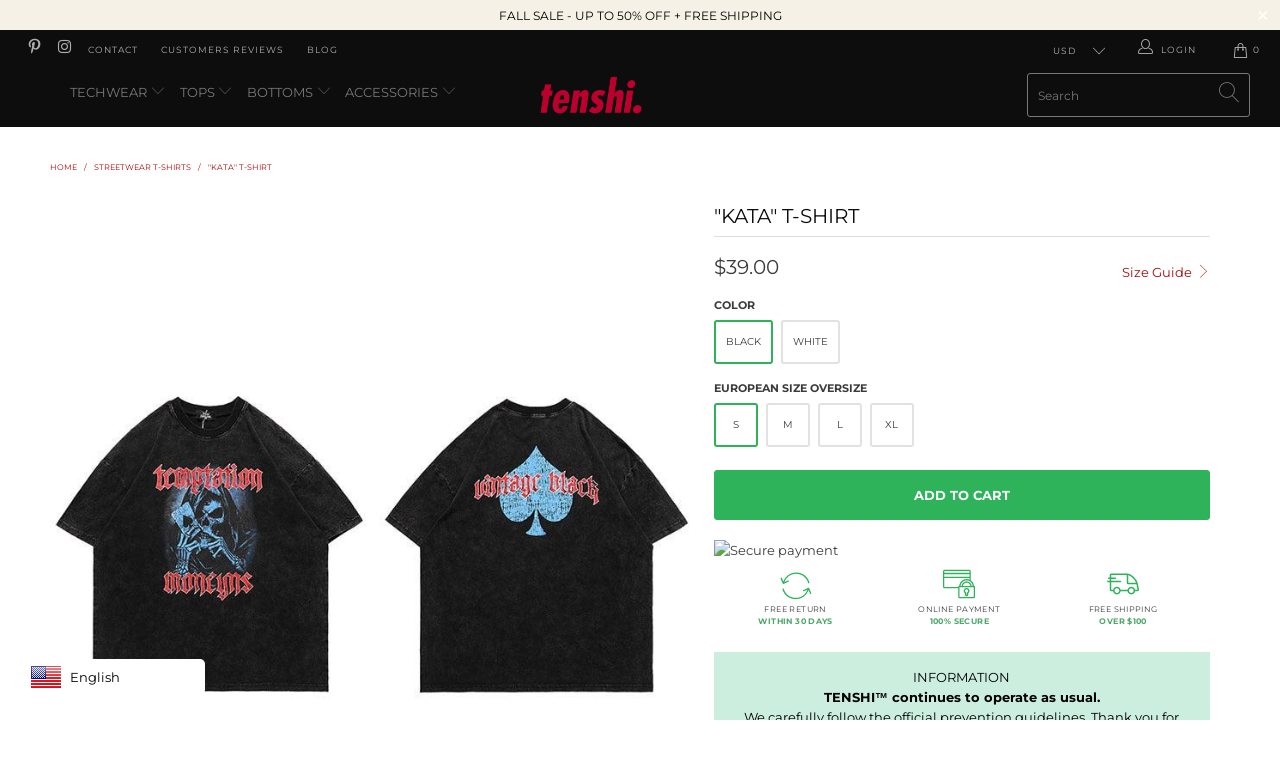

--- FILE ---
content_type: text/html; charset=utf-8
request_url: https://tenshi-streetwear.com/collections/t-shirts/products/kata-t-shirt
body_size: 50073
content:


 <!DOCTYPE html>
<html lang="en"> <head> <!-- Global site tag (gtag.js) - Google Analytics -->
<script async src="https://www.googletagmanager.com/gtag/js?id=G-SPD8M5BEMT"></script>
<script>
  window.dataLayer = window.dataLayer || [];
  function gtag(){dataLayer.push(arguments);}
  gtag('js', new Date());

  gtag('config', 'G-SPD8M5BEMT');
</script> <script async data-id="101417644" src="//static.getclicky.com/js"></script> <script type="text/javascript">
		document.onkeydown = function (event) {
		     event = (event || window.event);
		     if (event.keyCode == 123 || event.keyCode == 18)
		     {
		           return false;
		     }
		}
		document.addEventListener('contextmenu', event => event.preventDefault());
	</script> <meta charset="utf-8"> <meta http-equiv="cleartype" content="on"> <meta name="robots" content="index,follow"> <!-- Mobile Specific Metas --> <meta name="HandheldFriendly" content="True"> <meta name="MobileOptimized" content="320"> <meta name="viewport" content="width=device-width,initial-scale=1">
  	<meta name="theme-color" content="#bc002d" /> <title>
      &quot;Kata&quot; T-Shirt | TENSHI™</title> <link rel="preconnect dns-prefetch" href="https://fonts.shopifycdn.com" /> <link rel="preconnect dns-prefetch" href="https://cdn.shopify.com" /> <link rel="preconnect dns-prefetch" href="https://v.shopify.com" /> <link rel="preconnect dns-prefetch" href="https://cdn.shopifycloud.com" /> <link rel="preconnect dns-prefetch" href="https://productreviews.shopifycdn.com" /> <link rel="stylesheet" href="https://cdnjs.cloudflare.com/ajax/libs/fancybox/3.5.6/jquery.fancybox.css"> <!-- Stylesheets for Turbo "5.0.6" --> <!--sw_cr_start--><link href="//tenshi-streetwear.com/cdn/shop/t/2/assets/styles.scss.css?v=153657261792367288561759331658" rel="stylesheet" type="text/css" media="all" /><!--sw_cr_end--> <script>
      window.lazySizesConfig = window.lazySizesConfig || {};

      lazySizesConfig.expand = 300;
      lazySizesConfig.loadHidden = false;

      /*! lazysizes - v4.1.4 */
      !function(a,b){var c=b(a,a.document);a.lazySizes=c,"object"==typeof module&&module.exports&&(module.exports=c)}(window,function(a,b){"use strict";if(b.getElementsByClassName){var c,d,e=b.documentElement,f=a.Date,g=a.HTMLPictureElement,h="addEventListener",i="getAttribute",j=a[h],k=a.setTimeout,l=a.requestAnimationFrame||k,m=a.requestIdleCallback,n=/^picture$/i,o=["load","error","lazyincluded","_lazyloaded"],p={},q=Array.prototype.forEach,r=function(a,b){return p[b]||(p[b]=new RegExp("(\\s|^)"+b+"(\\s|$)")),p[b].test(a[i]("class")||"")&&p[b]},s=function(a,b){r(a,b)||a.setAttribute("class",(a[i]("class")||"").trim()+" "+b)},t=function(a,b){var c;(c=r(a,b))&&a.setAttribute("class",(a[i]("class")||"").replace(c," "))},u=function(a,b,c){var d=c?h:"removeEventListener";c&&u(a,b),o.forEach(function(c){a[d](c,b)})},v=function(a,d,e,f,g){var h=b.createEvent("Event");return e||(e={}),e.instance=c,h.initEvent(d,!f,!g),h.detail=e,a.dispatchEvent(h),h},w=function(b,c){var e;!g&&(e=a.picturefill||d.pf)?(c&&c.src&&!b[i]("srcset")&&b.setAttribute("srcset",c.src),e({reevaluate:!0,elements:[b]})):c&&c.src&&(b.src=c.src)},x=function(a,b){return(getComputedStyle(a,null)||{})[b]},y=function(a,b,c){for(c=c||a.offsetWidth;c<d.minSize&&b&&!a._lazysizesWidth;)c=b.offsetWidth,b=b.parentNode;return c},z=function(){var a,c,d=[],e=[],f=d,g=function(){var b=f;for(f=d.length?e:d,a=!0,c=!1;b.length;)b.shift()();a=!1},h=function(d,e){a&&!e?d.apply(this,arguments):(f.push(d),c||(c=!0,(b.hidden?k:l)(g)))};return h._lsFlush=g,h}(),A=function(a,b){return b?function(){z(a)}:function(){var b=this,c=arguments;z(function(){a.apply(b,c)})}},B=function(a){var b,c=0,e=d.throttleDelay,g=d.ricTimeout,h=function(){b=!1,c=f.now(),a()},i=m&&g>49?function(){m(h,{timeout:g}),g!==d.ricTimeout&&(g=d.ricTimeout)}:A(function(){k(h)},!0);return function(a){var d;(a=a===!0)&&(g=33),b||(b=!0,d=e-(f.now()-c),0>d&&(d=0),a||9>d?i():k(i,d))}},C=function(a){var b,c,d=99,e=function(){b=null,a()},g=function(){var a=f.now()-c;d>a?k(g,d-a):(m||e)(e)};return function(){c=f.now(),b||(b=k(g,d))}};!function(){var b,c={lazyClass:"lazyload",loadedClass:"lazyloaded",loadingClass:"lazyloading",preloadClass:"lazypreload",errorClass:"lazyerror",autosizesClass:"lazyautosizes",srcAttr:"data-src",srcsetAttr:"data-srcset",sizesAttr:"data-sizes",minSize:40,customMedia:{},init:!0,expFactor:1.5,hFac:.8,loadMode:2,loadHidden:!0,ricTimeout:0,throttleDelay:125};d=a.lazySizesConfig||a.lazysizesConfig||{};for(b in c)b in d||(d[b]=c[b]);a.lazySizesConfig=d,k(function(){d.init&&F()})}();var D=function(){var g,l,m,o,p,y,D,F,G,H,I,J,K,L,M=/^img$/i,N=/^iframe$/i,O="onscroll"in a&&!/(gle|ing)bot/.test(navigator.userAgent),P=0,Q=0,R=0,S=-1,T=function(a){R--,a&&a.target&&u(a.target,T),(!a||0>R||!a.target)&&(R=0)},U=function(a,c){var d,f=a,g="hidden"==x(b.body,"visibility")||"hidden"!=x(a.parentNode,"visibility")&&"hidden"!=x(a,"visibility");for(F-=c,I+=c,G-=c,H+=c;g&&(f=f.offsetParent)&&f!=b.body&&f!=e;)g=(x(f,"opacity")||1)>0,g&&"visible"!=x(f,"overflow")&&(d=f.getBoundingClientRect(),g=H>d.left&&G<d.right&&I>d.top-1&&F<d.bottom+1);return g},V=function(){var a,f,h,j,k,m,n,p,q,r=c.elements;if((o=d.loadMode)&&8>R&&(a=r.length)){f=0,S++,null==K&&("expand"in d||(d.expand=e.clientHeight>500&&e.clientWidth>500?500:370),J=d.expand,K=J*d.expFactor),K>Q&&1>R&&S>2&&o>2&&!b.hidden?(Q=K,S=0):Q=o>1&&S>1&&6>R?J:P;for(;a>f;f++)if(r[f]&&!r[f]._lazyRace)if(O)if((p=r[f][i]("data-expand"))&&(m=1*p)||(m=Q),q!==m&&(y=innerWidth+m*L,D=innerHeight+m,n=-1*m,q=m),h=r[f].getBoundingClientRect(),(I=h.bottom)>=n&&(F=h.top)<=D&&(H=h.right)>=n*L&&(G=h.left)<=y&&(I||H||G||F)&&(d.loadHidden||"hidden"!=x(r[f],"visibility"))&&(l&&3>R&&!p&&(3>o||4>S)||U(r[f],m))){if(ba(r[f]),k=!0,R>9)break}else!k&&l&&!j&&4>R&&4>S&&o>2&&(g[0]||d.preloadAfterLoad)&&(g[0]||!p&&(I||H||G||F||"auto"!=r[f][i](d.sizesAttr)))&&(j=g[0]||r[f]);else ba(r[f]);j&&!k&&ba(j)}},W=B(V),X=function(a){s(a.target,d.loadedClass),t(a.target,d.loadingClass),u(a.target,Z),v(a.target,"lazyloaded")},Y=A(X),Z=function(a){Y({target:a.target})},$=function(a,b){try{a.contentWindow.location.replace(b)}catch(c){a.src=b}},_=function(a){var b,c=a[i](d.srcsetAttr);(b=d.customMedia[a[i]("data-media")||a[i]("media")])&&a.setAttribute("media",b),c&&a.setAttribute("srcset",c)},aa=A(function(a,b,c,e,f){var g,h,j,l,o,p;(o=v(a,"lazybeforeunveil",b)).defaultPrevented||(e&&(c?s(a,d.autosizesClass):a.setAttribute("sizes",e)),h=a[i](d.srcsetAttr),g=a[i](d.srcAttr),f&&(j=a.parentNode,l=j&&n.test(j.nodeName||"")),p=b.firesLoad||"src"in a&&(h||g||l),o={target:a},p&&(u(a,T,!0),clearTimeout(m),m=k(T,2500),s(a,d.loadingClass),u(a,Z,!0)),l&&q.call(j.getElementsByTagName("source"),_),h?a.setAttribute("srcset",h):g&&!l&&(N.test(a.nodeName)?$(a,g):a.src=g),f&&(h||l)&&w(a,{src:g})),a._lazyRace&&delete a._lazyRace,t(a,d.lazyClass),z(function(){(!p||a.complete&&a.naturalWidth>1)&&(p?T(o):R--,X(o))},!0)}),ba=function(a){var b,c=M.test(a.nodeName),e=c&&(a[i](d.sizesAttr)||a[i]("sizes")),f="auto"==e;(!f&&l||!c||!a[i]("src")&&!a.srcset||a.complete||r(a,d.errorClass)||!r(a,d.lazyClass))&&(b=v(a,"lazyunveilread").detail,f&&E.updateElem(a,!0,a.offsetWidth),a._lazyRace=!0,R++,aa(a,b,f,e,c))},ca=function(){if(!l){if(f.now()-p<999)return void k(ca,999);var a=C(function(){d.loadMode=3,W()});l=!0,d.loadMode=3,W(),j("scroll",function(){3==d.loadMode&&(d.loadMode=2),a()},!0)}};return{_:function(){p=f.now(),c.elements=b.getElementsByClassName(d.lazyClass),g=b.getElementsByClassName(d.lazyClass+" "+d.preloadClass),L=d.hFac,j("scroll",W,!0),j("resize",W,!0),a.MutationObserver?new MutationObserver(W).observe(e,{childList:!0,subtree:!0,attributes:!0}):(e[h]("DOMNodeInserted",W,!0),e[h]("DOMAttrModified",W,!0),setInterval(W,999)),j("hashchange",W,!0),["focus","mouseover","click","load","transitionend","animationend","webkitAnimationEnd"].forEach(function(a){b[h](a,W,!0)}),/d$|^c/.test(b.readyState)?ca():(j("load",ca),b[h]("DOMContentLoaded",W),k(ca,2e4)),c.elements.length?(V(),z._lsFlush()):W()},checkElems:W,unveil:ba}}(),E=function(){var a,c=A(function(a,b,c,d){var e,f,g;if(a._lazysizesWidth=d,d+="px",a.setAttribute("sizes",d),n.test(b.nodeName||""))for(e=b.getElementsByTagName("source"),f=0,g=e.length;g>f;f++)e[f].setAttribute("sizes",d);c.detail.dataAttr||w(a,c.detail)}),e=function(a,b,d){var e,f=a.parentNode;f&&(d=y(a,f,d),e=v(a,"lazybeforesizes",{width:d,dataAttr:!!b}),e.defaultPrevented||(d=e.detail.width,d&&d!==a._lazysizesWidth&&c(a,f,e,d)))},f=function(){var b,c=a.length;if(c)for(b=0;c>b;b++)e(a[b])},g=C(f);return{_:function(){a=b.getElementsByClassName(d.autosizesClass),j("resize",g)},checkElems:g,updateElem:e}}(),F=function(){F.i||(F.i=!0,E._(),D._())};return c={cfg:d,autoSizer:E,loader:D,init:F,uP:w,aC:s,rC:t,hC:r,fire:v,gW:y,rAF:z}}});

      /*! lazysizes - v4.1.4 */
      !function(a,b){var c=function(){b(a.lazySizes),a.removeEventListener("lazyunveilread",c,!0)};b=b.bind(null,a,a.document),"object"==typeof module&&module.exports?b(require("lazysizes")):a.lazySizes?c():a.addEventListener("lazyunveilread",c,!0)}(window,function(a,b,c){"use strict";function d(){this.ratioElems=b.getElementsByClassName("lazyaspectratio"),this._setupEvents(),this.processImages()}if(a.addEventListener){var e,f,g,h=Array.prototype.forEach,i=/^picture$/i,j="data-aspectratio",k="img["+j+"]",l=function(b){return a.matchMedia?(l=function(a){return!a||(matchMedia(a)||{}).matches})(b):a.Modernizr&&Modernizr.mq?!b||Modernizr.mq(b):!b},m=c.aC,n=c.rC,o=c.cfg;d.prototype={_setupEvents:function(){var a=this,c=function(b){b.naturalWidth<36?a.addAspectRatio(b,!0):a.removeAspectRatio(b,!0)},d=function(){a.processImages()};b.addEventListener("load",function(a){a.target.getAttribute&&a.target.getAttribute(j)&&c(a.target)},!0),addEventListener("resize",function(){var b,d=function(){h.call(a.ratioElems,c)};return function(){clearTimeout(b),b=setTimeout(d,99)}}()),b.addEventListener("DOMContentLoaded",d),addEventListener("load",d)},processImages:function(a){var c,d;a||(a=b),c="length"in a&&!a.nodeName?a:a.querySelectorAll(k);for(d=0;d<c.length;d++)c[d].naturalWidth>36?this.removeAspectRatio(c[d]):this.addAspectRatio(c[d])},getSelectedRatio:function(a){var b,c,d,e,f,g=a.parentNode;if(g&&i.test(g.nodeName||""))for(d=g.getElementsByTagName("source"),b=0,c=d.length;c>b;b++)if(e=d[b].getAttribute("data-media")||d[b].getAttribute("media"),o.customMedia[e]&&(e=o.customMedia[e]),l(e)){f=d[b].getAttribute(j);break}return f||a.getAttribute(j)||""},parseRatio:function(){var a=/^\s*([+\d\.]+)(\s*[\/x]\s*([+\d\.]+))?\s*$/,b={};return function(c){var d;return!b[c]&&(d=c.match(a))&&(d[3]?b[c]=d[1]/d[3]:b[c]=1*d[1]),b[c]}}(),addAspectRatio:function(b,c){var d,e=b.offsetWidth,f=b.offsetHeight;return c||m(b,"lazyaspectratio"),36>e&&0>=f?void((e||f&&a.console)&&console.log("Define width or height of image, so we can calculate the other dimension")):(d=this.getSelectedRatio(b),d=this.parseRatio(d),void(d&&(e?b.style.height=e/d+"px":b.style.width=f*d+"px")))},removeAspectRatio:function(a){n(a,"lazyaspectratio"),a.style.height="",a.style.width="",a.removeAttribute(j)}},f=function(){g=a.jQuery||a.Zepto||a.shoestring||a.$,g&&g.fn&&!g.fn.imageRatio&&g.fn.filter&&g.fn.add&&g.fn.find?g.fn.imageRatio=function(){return e.processImages(this.find(k).add(this.filter(k))),this}:g=!1},f(),setTimeout(f),e=new d,a.imageRatio=e,"object"==typeof module&&module.exports?module.exports=e:"function"==typeof define&&define.amd&&define(e)}});

        /*! lazysizes - v4.1.5 */
        !function(a,b){var c=function(){b(a.lazySizes),a.removeEventListener("lazyunveilread",c,!0)};b=b.bind(null,a,a.document),"object"==typeof module&&module.exports?b(require("lazysizes")):a.lazySizes?c():a.addEventListener("lazyunveilread",c,!0)}(window,function(a,b,c){"use strict";if(a.addEventListener){var d=/\s+/g,e=/\s*\|\s+|\s+\|\s*/g,f=/^(.+?)(?:\s+\[\s*(.+?)\s*\])(?:\s+\[\s*(.+?)\s*\])?$/,g=/^\s*\(*\s*type\s*:\s*(.+?)\s*\)*\s*$/,h=/\(|\)|'/,i={contain:1,cover:1},j=function(a){var b=c.gW(a,a.parentNode);return(!a._lazysizesWidth||b>a._lazysizesWidth)&&(a._lazysizesWidth=b),a._lazysizesWidth},k=function(a){var b;return b=(getComputedStyle(a)||{getPropertyValue:function(){}}).getPropertyValue("background-size"),!i[b]&&i[a.style.backgroundSize]&&(b=a.style.backgroundSize),b},l=function(a,b){if(b){var c=b.match(g);c&&c[1]?a.setAttribute("type",c[1]):a.setAttribute("media",lazySizesConfig.customMedia[b]||b)}},m=function(a,c,g){var h=b.createElement("picture"),i=c.getAttribute(lazySizesConfig.sizesAttr),j=c.getAttribute("data-ratio"),k=c.getAttribute("data-optimumx");c._lazybgset&&c._lazybgset.parentNode==c&&c.removeChild(c._lazybgset),Object.defineProperty(g,"_lazybgset",{value:c,writable:!0}),Object.defineProperty(c,"_lazybgset",{value:h,writable:!0}),a=a.replace(d," ").split(e),h.style.display="none",g.className=lazySizesConfig.lazyClass,1!=a.length||i||(i="auto"),a.forEach(function(a){var c,d=b.createElement("source");i&&"auto"!=i&&d.setAttribute("sizes",i),(c=a.match(f))?(d.setAttribute(lazySizesConfig.srcsetAttr,c[1]),l(d,c[2]),l(d,c[3])):d.setAttribute(lazySizesConfig.srcsetAttr,a),h.appendChild(d)}),i&&(g.setAttribute(lazySizesConfig.sizesAttr,i),c.removeAttribute(lazySizesConfig.sizesAttr),c.removeAttribute("sizes")),k&&g.setAttribute("data-optimumx",k),j&&g.setAttribute("data-ratio",j),h.appendChild(g),c.appendChild(h)},n=function(a){if(a.target._lazybgset){var b=a.target,d=b._lazybgset,e=b.currentSrc||b.src;if(e){var f=c.fire(d,"bgsetproxy",{src:e,useSrc:h.test(e)?JSON.stringify(e):e});f.defaultPrevented||(d.style.backgroundImage="url("+f.detail.useSrc+")")}b._lazybgsetLoading&&(c.fire(d,"_lazyloaded",{},!1,!0),delete b._lazybgsetLoading)}};addEventListener("lazybeforeunveil",function(a){var d,e,f;!a.defaultPrevented&&(d=a.target.getAttribute("data-bgset"))&&(f=a.target,e=b.createElement("img"),e.alt="",e._lazybgsetLoading=!0,a.detail.firesLoad=!0,m(d,f,e),setTimeout(function(){c.loader.unveil(e),c.rAF(function(){c.fire(e,"_lazyloaded",{},!0,!0),e.complete&&n({target:e})})}))}),b.addEventListener("load",n,!0),a.addEventListener("lazybeforesizes",function(a){if(a.detail.instance==c&&a.target._lazybgset&&a.detail.dataAttr){var b=a.target._lazybgset,d=k(b);i[d]&&(a.target._lazysizesParentFit=d,c.rAF(function(){a.target.setAttribute("data-parent-fit",d),a.target._lazysizesParentFit&&delete a.target._lazysizesParentFit}))}},!0),b.documentElement.addEventListener("lazybeforesizes",function(a){!a.defaultPrevented&&a.target._lazybgset&&a.detail.instance==c&&(a.detail.width=j(a.target._lazybgset))})}});</script> <script>
      
Shopify = window.Shopify || {};Shopify.theme_settings = {};Shopify.currency_settings = {};Shopify.theme_settings.display_tos_checkbox = false;Shopify.theme_settings.go_to_checkout = true;Shopify.theme_settings.cart_action = "ajax";Shopify.theme_settings.collection_swatches = false;Shopify.theme_settings.collection_secondary_image = true;Shopify.theme_settings.show_multiple_currencies = true;Shopify.theme_settings.currency_format = "money_format";Shopify.currency_settings.shopifyMultiCurrencyIsEnabled = false;Shopify.currency_settings.shop_currency = "USD";Shopify.currency_settings.default_currency = "USD";Shopify.currency_settings.money_with_currency_format = "${{amount}} USD";Shopify.currency_settings.money_format = "${{amount}}";Shopify.theme_settings.display_inventory_left = true;Shopify.theme_settings.inventory_threshold = 7;Shopify.theme_settings.limit_quantity = false;Shopify.theme_settings.menu_position = "inline";Shopify.theme_settings.newsletter_popup = false;Shopify.theme_settings.newsletter_popup_days = "2";Shopify.theme_settings.newsletter_popup_mobile = false;Shopify.theme_settings.newsletter_popup_seconds = 30;Shopify.theme_settings.pagination_type = "infinite_scroll";Shopify.theme_settings.search_pagination_type = "infinite_scroll";Shopify.theme_settings.enable_shopify_review_comments = true;Shopify.theme_settings.enable_shopify_collection_badges = false;Shopify.theme_settings.quick_shop_thumbnail_position = "left-thumbnails";Shopify.theme_settings.product_form_style = "swatches";Shopify.theme_settings.sale_banner_enabled = false;Shopify.theme_settings.display_savings = true;Shopify.theme_settings.display_sold_out_price = false;Shopify.theme_settings.sold_out_text = "Sold out";Shopify.theme_settings.free_text = "Free";Shopify.theme_settings.search_option = "products";Shopify.theme_settings.search_items_to_display = 8;Shopify.theme_settings.enable_autocomplete = true;Shopify.theme_settings.page_dots_enabled = true;Shopify.theme_settings.slideshow_arrow_size = "light";Shopify.theme_settings.quick_shop_enabled = false;Shopify.translation =Shopify.translation || {};Shopify.translation.agree_to_terms_warning = "You must agree with the terms and conditions to checkout.";Shopify.translation.one_item_left = "item left";Shopify.translation.items_left_text = "items left";Shopify.translation.cart_savings_text = "Total Savings";Shopify.translation.cart_discount_text = "Discount";Shopify.translation.cart_subtotal_text = "Subtotal";Shopify.translation.cart_remove_text = "Remove";Shopify.translation.newsletter_success_text = "Thank you for joining our mailing list!";Shopify.translation.notify_email = "Enter your email address...";Shopify.translation.notify_email_value = "Translation missing: en.contact.fields.email";Shopify.translation.notify_email_send = "Send";Shopify.translation.notify_message_first = "Please notify me when ";Shopify.translation.notify_message_last = " becomes available - ";Shopify.translation.notify_success_text = "Thanks! We will notify you when this product becomes available!";Shopify.translation.add_to_cart = "Add to Cart";Shopify.translation.coming_soon_text = "Coming Soon";Shopify.translation.sold_out_text = "Sold Out";Shopify.translation.sale_text = "Sale";Shopify.translation.savings_text = "You Save";Shopify.translation.free_price_text = "Translation missing: en.settings.free_price_text";Shopify.translation.from_text = "from";Shopify.translation.new_text = "New";Shopify.translation.pre_order_text = "Pre-Order";Shopify.translation.unavailable_text = "Unavailable";Shopify.translation.all_results = "View all results";</script> <meta name="description" content="The &quot;Kata&quot; T-Shirt Let yourself be seduced by this &quot;Kata&quot; t-shirt, a piece high in color and quality. The boyfriend tee is a major asset to achieve various clothing styles. Indeed, it allows to work a look by associating with the good pieces and this model is totally indicated to obtain a successful streetwear style. W" /> <link rel="shortcut icon" type="image/x-icon" href="//tenshi-streetwear.com/cdn/shop/files/ICONE-TENSHI-US_180x180.png?v=1615995368"> <link rel="apple-touch-icon" href="//tenshi-streetwear.com/cdn/shop/files/ICONE-TENSHI-US_180x180.png?v=1615995368"/> <link rel="apple-touch-icon" sizes="57x57" href="//tenshi-streetwear.com/cdn/shop/files/ICONE-TENSHI-US_57x57.png?v=1615995368"/> <link rel="apple-touch-icon" sizes="60x60" href="//tenshi-streetwear.com/cdn/shop/files/ICONE-TENSHI-US_60x60.png?v=1615995368"/> <link rel="apple-touch-icon" sizes="72x72" href="//tenshi-streetwear.com/cdn/shop/files/ICONE-TENSHI-US_72x72.png?v=1615995368"/> <link rel="apple-touch-icon" sizes="76x76" href="//tenshi-streetwear.com/cdn/shop/files/ICONE-TENSHI-US_76x76.png?v=1615995368"/> <link rel="apple-touch-icon" sizes="114x114" href="//tenshi-streetwear.com/cdn/shop/files/ICONE-TENSHI-US_114x114.png?v=1615995368"/> <link rel="apple-touch-icon" sizes="180x180" href="//tenshi-streetwear.com/cdn/shop/files/ICONE-TENSHI-US_180x180.png?v=1615995368"/> <link rel="apple-touch-icon" sizes="228x228" href="//tenshi-streetwear.com/cdn/shop/files/ICONE-TENSHI-US_228x228.png?v=1615995368"/> <link rel="canonical" href="https://tenshi-streetwear.com/products/kata-t-shirt" /> <script>window.performance && window.performance.mark && window.performance.mark('shopify.content_for_header.start');</script><meta name="google-site-verification" content="5kZE5kYzFnrf2rnqa9WkhDIIrW1kbBzvuDHm_yc1h0c">
<meta id="shopify-digital-wallet" name="shopify-digital-wallet" content="/55368908951/digital_wallets/dialog">
<meta name="shopify-checkout-api-token" content="e6d362317cc8e1d716d4a052aec5befb">
<link rel="alternate" type="application/json+oembed" href="https://tenshi-streetwear.com/products/kata-t-shirt.oembed">
<script async="async" src="/checkouts/internal/preloads.js?locale=en-US"></script>
<link rel="preconnect" href="https://shop.app" crossorigin="anonymous">
<script async="async" src="https://shop.app/checkouts/internal/preloads.js?locale=en-US&shop_id=55368908951" crossorigin="anonymous"></script>
<script id="apple-pay-shop-capabilities" type="application/json">{"shopId":55368908951,"countryCode":"CA","currencyCode":"USD","merchantCapabilities":["supports3DS"],"merchantId":"gid:\/\/shopify\/Shop\/55368908951","merchantName":"TENSHI","requiredBillingContactFields":["postalAddress","email","phone"],"requiredShippingContactFields":["postalAddress","email","phone"],"shippingType":"shipping","supportedNetworks":["visa","masterCard","amex","discover","jcb"],"total":{"type":"pending","label":"TENSHI","amount":"1.00"},"shopifyPaymentsEnabled":true,"supportsSubscriptions":true}</script>
<script id="shopify-features" type="application/json">{"accessToken":"e6d362317cc8e1d716d4a052aec5befb","betas":["rich-media-storefront-analytics"],"domain":"tenshi-streetwear.com","predictiveSearch":true,"shopId":55368908951,"locale":"en"}</script>
<script>var Shopify = Shopify || {};
Shopify.shop = "tenshi-streetwear.myshopify.com";
Shopify.locale = "en";
Shopify.currency = {"active":"USD","rate":"1.0"};
Shopify.country = "US";
Shopify.theme = {"name":"TENSHI™","id":120880627863,"schema_name":"Turbo","schema_version":"5.0.6","theme_store_id":null,"role":"main"};
Shopify.theme.handle = "null";
Shopify.theme.style = {"id":null,"handle":null};
Shopify.cdnHost = "tenshi-streetwear.com/cdn";
Shopify.routes = Shopify.routes || {};
Shopify.routes.root = "/";</script>
<script type="module">!function(o){(o.Shopify=o.Shopify||{}).modules=!0}(window);</script>
<script>!function(o){function n(){var o=[];function n(){o.push(Array.prototype.slice.apply(arguments))}return n.q=o,n}var t=o.Shopify=o.Shopify||{};t.loadFeatures=n(),t.autoloadFeatures=n()}(window);</script>
<script>
  window.ShopifyPay = window.ShopifyPay || {};
  window.ShopifyPay.apiHost = "shop.app\/pay";
  window.ShopifyPay.redirectState = null;
</script>
<script id="shop-js-analytics" type="application/json">{"pageType":"product"}</script>
<script defer="defer" async type="module" src="//tenshi-streetwear.com/cdn/shopifycloud/shop-js/modules/v2/client.init-shop-cart-sync_BT-GjEfc.en.esm.js"></script>
<script defer="defer" async type="module" src="//tenshi-streetwear.com/cdn/shopifycloud/shop-js/modules/v2/chunk.common_D58fp_Oc.esm.js"></script>
<script defer="defer" async type="module" src="//tenshi-streetwear.com/cdn/shopifycloud/shop-js/modules/v2/chunk.modal_xMitdFEc.esm.js"></script>
<script type="module">
  await import("//tenshi-streetwear.com/cdn/shopifycloud/shop-js/modules/v2/client.init-shop-cart-sync_BT-GjEfc.en.esm.js");
await import("//tenshi-streetwear.com/cdn/shopifycloud/shop-js/modules/v2/chunk.common_D58fp_Oc.esm.js");
await import("//tenshi-streetwear.com/cdn/shopifycloud/shop-js/modules/v2/chunk.modal_xMitdFEc.esm.js");

  window.Shopify.SignInWithShop?.initShopCartSync?.({"fedCMEnabled":true,"windoidEnabled":true});

</script>
<script>
  window.Shopify = window.Shopify || {};
  if (!window.Shopify.featureAssets) window.Shopify.featureAssets = {};
  window.Shopify.featureAssets['shop-js'] = {"shop-cart-sync":["modules/v2/client.shop-cart-sync_DZOKe7Ll.en.esm.js","modules/v2/chunk.common_D58fp_Oc.esm.js","modules/v2/chunk.modal_xMitdFEc.esm.js"],"init-fed-cm":["modules/v2/client.init-fed-cm_B6oLuCjv.en.esm.js","modules/v2/chunk.common_D58fp_Oc.esm.js","modules/v2/chunk.modal_xMitdFEc.esm.js"],"shop-cash-offers":["modules/v2/client.shop-cash-offers_D2sdYoxE.en.esm.js","modules/v2/chunk.common_D58fp_Oc.esm.js","modules/v2/chunk.modal_xMitdFEc.esm.js"],"shop-login-button":["modules/v2/client.shop-login-button_QeVjl5Y3.en.esm.js","modules/v2/chunk.common_D58fp_Oc.esm.js","modules/v2/chunk.modal_xMitdFEc.esm.js"],"pay-button":["modules/v2/client.pay-button_DXTOsIq6.en.esm.js","modules/v2/chunk.common_D58fp_Oc.esm.js","modules/v2/chunk.modal_xMitdFEc.esm.js"],"shop-button":["modules/v2/client.shop-button_DQZHx9pm.en.esm.js","modules/v2/chunk.common_D58fp_Oc.esm.js","modules/v2/chunk.modal_xMitdFEc.esm.js"],"avatar":["modules/v2/client.avatar_BTnouDA3.en.esm.js"],"init-windoid":["modules/v2/client.init-windoid_CR1B-cfM.en.esm.js","modules/v2/chunk.common_D58fp_Oc.esm.js","modules/v2/chunk.modal_xMitdFEc.esm.js"],"init-shop-for-new-customer-accounts":["modules/v2/client.init-shop-for-new-customer-accounts_C_vY_xzh.en.esm.js","modules/v2/client.shop-login-button_QeVjl5Y3.en.esm.js","modules/v2/chunk.common_D58fp_Oc.esm.js","modules/v2/chunk.modal_xMitdFEc.esm.js"],"init-shop-email-lookup-coordinator":["modules/v2/client.init-shop-email-lookup-coordinator_BI7n9ZSv.en.esm.js","modules/v2/chunk.common_D58fp_Oc.esm.js","modules/v2/chunk.modal_xMitdFEc.esm.js"],"init-shop-cart-sync":["modules/v2/client.init-shop-cart-sync_BT-GjEfc.en.esm.js","modules/v2/chunk.common_D58fp_Oc.esm.js","modules/v2/chunk.modal_xMitdFEc.esm.js"],"shop-toast-manager":["modules/v2/client.shop-toast-manager_DiYdP3xc.en.esm.js","modules/v2/chunk.common_D58fp_Oc.esm.js","modules/v2/chunk.modal_xMitdFEc.esm.js"],"init-customer-accounts":["modules/v2/client.init-customer-accounts_D9ZNqS-Q.en.esm.js","modules/v2/client.shop-login-button_QeVjl5Y3.en.esm.js","modules/v2/chunk.common_D58fp_Oc.esm.js","modules/v2/chunk.modal_xMitdFEc.esm.js"],"init-customer-accounts-sign-up":["modules/v2/client.init-customer-accounts-sign-up_iGw4briv.en.esm.js","modules/v2/client.shop-login-button_QeVjl5Y3.en.esm.js","modules/v2/chunk.common_D58fp_Oc.esm.js","modules/v2/chunk.modal_xMitdFEc.esm.js"],"shop-follow-button":["modules/v2/client.shop-follow-button_CqMgW2wH.en.esm.js","modules/v2/chunk.common_D58fp_Oc.esm.js","modules/v2/chunk.modal_xMitdFEc.esm.js"],"checkout-modal":["modules/v2/client.checkout-modal_xHeaAweL.en.esm.js","modules/v2/chunk.common_D58fp_Oc.esm.js","modules/v2/chunk.modal_xMitdFEc.esm.js"],"shop-login":["modules/v2/client.shop-login_D91U-Q7h.en.esm.js","modules/v2/chunk.common_D58fp_Oc.esm.js","modules/v2/chunk.modal_xMitdFEc.esm.js"],"lead-capture":["modules/v2/client.lead-capture_BJmE1dJe.en.esm.js","modules/v2/chunk.common_D58fp_Oc.esm.js","modules/v2/chunk.modal_xMitdFEc.esm.js"],"payment-terms":["modules/v2/client.payment-terms_Ci9AEqFq.en.esm.js","modules/v2/chunk.common_D58fp_Oc.esm.js","modules/v2/chunk.modal_xMitdFEc.esm.js"]};
</script>
<script>(function() {
  var isLoaded = false;
  function asyncLoad() {
    if (isLoaded) return;
    isLoaded = true;
    var urls = ["\/\/cdn.shopify.com\/proxy\/665c1383b699b7fb14cd7d521bd5bde57596ac41c5488c4cd84414e399c4b601\/forms-akamai.smsbump.com\/393524\/form_219180.js?ver=1749558654\u0026shop=tenshi-streetwear.myshopify.com\u0026sp-cache-control=cHVibGljLCBtYXgtYWdlPTkwMA","https:\/\/tms.trackingmore.net\/static\/js\/checkout.js?shop=tenshi-streetwear.myshopify.com","https:\/\/cdn.recovermycart.com\/scripts\/keepcart\/CartJS.min.js?shop=tenshi-streetwear.myshopify.com\u0026shop=tenshi-streetwear.myshopify.com","https:\/\/d18eg7dreypte5.cloudfront.net\/browse-abandonment\/smsbump_timer.js?shop=tenshi-streetwear.myshopify.com"];
    for (var i = 0; i <urls.length; i++) {
      var s = document.createElement('script');
      s.type = 'text/javascript';
      s.async = true;
      s.src = urls[i];
      var x = document.getElementsByTagName('script')[0];
      x.parentNode.insertBefore(s, x);
    }
  };
  if(window.attachEvent) {
    window.attachEvent('onload', asyncLoad);
  } else {
    window.addEventListener('load', asyncLoad, false);
  }
})();</script>
<script id="__st">var __st={"a":55368908951,"offset":-28800,"reqid":"f9a13636-b535-4ca8-be45-855cd4367ca3-1769204124","pageurl":"tenshi-streetwear.com\/collections\/t-shirts\/products\/kata-t-shirt","u":"90e1570a177e","p":"product","rtyp":"product","rid":7683834937593};</script>
<script>window.ShopifyPaypalV4VisibilityTracking = true;</script>
<script id="form-persister">!function(){'use strict';const t='contact',e='new_comment',n=[[t,t],['blogs',e],['comments',e],[t,'customer']],o='password',r='form_key',c=['recaptcha-v3-token','g-recaptcha-response','h-captcha-response',o],s=()=>{try{return window.sessionStorage}catch{return}},i='__shopify_v',u=t=>t.elements[r],a=function(){const t=[...n].map((([t,e])=>`form[action*='/${t}']:not([data-nocaptcha='true']) input[name='form_type'][value='${e}']`)).join(',');var e;return e=t,()=>e?[...document.querySelectorAll(e)].map((t=>t.form)):[]}();function m(t){const e=u(t);a().includes(t)&&(!e||!e.value)&&function(t){try{if(!s())return;!function(t){const e=s();if(!e)return;const n=u(t);if(!n)return;const o=n.value;o&&e.removeItem(o)}(t);const e=Array.from(Array(32),(()=>Math.random().toString(36)[2])).join('');!function(t,e){u(t)||t.append(Object.assign(document.createElement('input'),{type:'hidden',name:r})),t.elements[r].value=e}(t,e),function(t,e){const n=s();if(!n)return;const r=[...t.querySelectorAll(`input[type='${o}']`)].map((({name:t})=>t)),u=[...c,...r],a={};for(const[o,c]of new FormData(t).entries())u.includes(o)||(a[o]=c);n.setItem(e,JSON.stringify({[i]:1,action:t.action,data:a}))}(t,e)}catch(e){console.error('failed to persist form',e)}}(t)}const f=t=>{if('true'===t.dataset.persistBound)return;const e=function(t,e){const n=function(t){return'function'==typeof t.submit?t.submit:HTMLFormElement.prototype.submit}(t).bind(t);return function(){let t;return()=>{t||(t=!0,(()=>{try{e(),n()}catch(t){(t=>{console.error('form submit failed',t)})(t)}})(),setTimeout((()=>t=!1),250))}}()}(t,(()=>{m(t)}));!function(t,e){if('function'==typeof t.submit&&'function'==typeof e)try{t.submit=e}catch{}}(t,e),t.addEventListener('submit',(t=>{t.preventDefault(),e()})),t.dataset.persistBound='true'};!function(){function t(t){const e=(t=>{const e=t.target;return e instanceof HTMLFormElement?e:e&&e.form})(t);e&&m(e)}document.addEventListener('submit',t),document.addEventListener('DOMContentLoaded',(()=>{const e=a();for(const t of e)f(t);var n;n=document.body,new window.MutationObserver((t=>{for(const e of t)if('childList'===e.type&&e.addedNodes.length)for(const t of e.addedNodes)1===t.nodeType&&'FORM'===t.tagName&&a().includes(t)&&f(t)})).observe(n,{childList:!0,subtree:!0,attributes:!1}),document.removeEventListener('submit',t)}))}()}();</script>
<script integrity="sha256-4kQ18oKyAcykRKYeNunJcIwy7WH5gtpwJnB7kiuLZ1E=" data-source-attribution="shopify.loadfeatures" defer="defer" src="//tenshi-streetwear.com/cdn/shopifycloud/storefront/assets/storefront/load_feature-a0a9edcb.js" crossorigin="anonymous"></script>
<script crossorigin="anonymous" defer="defer" src="//tenshi-streetwear.com/cdn/shopifycloud/storefront/assets/shopify_pay/storefront-65b4c6d7.js?v=20250812"></script>
<script data-source-attribution="shopify.dynamic_checkout.dynamic.init">var Shopify=Shopify||{};Shopify.PaymentButton=Shopify.PaymentButton||{isStorefrontPortableWallets:!0,init:function(){window.Shopify.PaymentButton.init=function(){};var t=document.createElement("script");t.src="https://tenshi-streetwear.com/cdn/shopifycloud/portable-wallets/latest/portable-wallets.en.js",t.type="module",document.head.appendChild(t)}};
</script>
<script data-source-attribution="shopify.dynamic_checkout.buyer_consent">
  function portableWalletsHideBuyerConsent(e){var t=document.getElementById("shopify-buyer-consent"),n=document.getElementById("shopify-subscription-policy-button");t&&n&&(t.classList.add("hidden"),t.setAttribute("aria-hidden","true"),n.removeEventListener("click",e))}function portableWalletsShowBuyerConsent(e){var t=document.getElementById("shopify-buyer-consent"),n=document.getElementById("shopify-subscription-policy-button");t&&n&&(t.classList.remove("hidden"),t.removeAttribute("aria-hidden"),n.addEventListener("click",e))}window.Shopify?.PaymentButton&&(window.Shopify.PaymentButton.hideBuyerConsent=portableWalletsHideBuyerConsent,window.Shopify.PaymentButton.showBuyerConsent=portableWalletsShowBuyerConsent);
</script>
<script data-source-attribution="shopify.dynamic_checkout.cart.bootstrap">document.addEventListener("DOMContentLoaded",(function(){function t(){return document.querySelector("shopify-accelerated-checkout-cart, shopify-accelerated-checkout")}if(t())Shopify.PaymentButton.init();else{new MutationObserver((function(e,n){t()&&(Shopify.PaymentButton.init(),n.disconnect())})).observe(document.body,{childList:!0,subtree:!0})}}));
</script>
<link id="shopify-accelerated-checkout-styles" rel="stylesheet" media="screen" href="https://tenshi-streetwear.com/cdn/shopifycloud/portable-wallets/latest/accelerated-checkout-backwards-compat.css" crossorigin="anonymous">
<style id="shopify-accelerated-checkout-cart">
        #shopify-buyer-consent {
  margin-top: 1em;
  display: inline-block;
  width: 100%;
}

#shopify-buyer-consent.hidden {
  display: none;
}

#shopify-subscription-policy-button {
  background: none;
  border: none;
  padding: 0;
  text-decoration: underline;
  font-size: inherit;
  cursor: pointer;
}

#shopify-subscription-policy-button::before {
  box-shadow: none;
}

      </style>

<script>window.performance && window.performance.mark && window.performance.mark('shopify.content_for_header.end');</script>

    

<meta name="author" content="TENSHI">
<meta property="og:url" content="https://tenshi-streetwear.com/products/kata-t-shirt">
<meta property="og:site_name" content="TENSHI"> <meta property="og:type" content="product"> <meta property="og:title" content="&quot;Kata&quot; T-Shirt"> <meta property="og:image" content="https://tenshi-streetwear.com/cdn/shop/products/Kata-T-Shirt-tenshi-streetwear_600x.jpg?v=1657741686"> <meta property="og:image:secure_url" content="https://tenshi-streetwear.com/cdn/shop/products/Kata-T-Shirt-tenshi-streetwear_600x.jpg?v=1657741686"> <meta property="og:image:width" content="700"> <meta property="og:image:height" content="700"> <meta property="og:image" content="https://tenshi-streetwear.com/cdn/shop/products/Kata-T-Shirt-tenshi-streetwear-2_600x.jpg?v=1657741689"> <meta property="og:image:secure_url" content="https://tenshi-streetwear.com/cdn/shop/products/Kata-T-Shirt-tenshi-streetwear-2_600x.jpg?v=1657741689"> <meta property="og:image:width" content="800"> <meta property="og:image:height" content="800"> <meta property="og:image" content="https://tenshi-streetwear.com/cdn/shop/products/Kata-T-Shirt-tenshi-streetwear-3_600x.jpg?v=1657741693"> <meta property="og:image:secure_url" content="https://tenshi-streetwear.com/cdn/shop/products/Kata-T-Shirt-tenshi-streetwear-3_600x.jpg?v=1657741693"> <meta property="og:image:width" content="800"> <meta property="og:image:height" content="800"> <meta property="product:price:amount" content="39.00"> <meta property="product:price:currency" content="USD"> <meta property="og:description" content="The &quot;Kata&quot; T-Shirt Let yourself be seduced by this &quot;Kata&quot; t-shirt, a piece high in color and quality. The boyfriend tee is a major asset to achieve various clothing styles. Indeed, it allows to work a look by associating with the good pieces and this model is totally indicated to obtain a successful streetwear style. W">




<meta name="twitter:card" content="summary"> <meta name="twitter:title" content=""Kata" T-Shirt"> <meta name="twitter:description" content="The &quot;Kata&quot; T-Shirt Let yourself be seduced by this &quot;Kata&quot; t-shirt, a piece high in color and quality. The boyfriend tee is a major asset to achieve various clothing styles. Indeed, it allows to work a look by associating with the good pieces and this model is totally indicated to obtain a successful streetwear style. What makes this streetwear t-shirt &quot;Kata&quot; so special is its color mix. This choice of hue gives the garment a lot of character. Its light tones can be worn perfectly by both men and women, successfully supporting the personality of each. The designs are original and striking to give you a unique streetwear style. With its large size, it is interesting to compose a variety of looks using it. Whether it is for a big occasion or everyday life, this t-shirt comes to put its"> <meta name="twitter:image" content="https://tenshi-streetwear.com/cdn/shop/products/Kata-T-Shirt-tenshi-streetwear_240x.jpg?v=1657741686"> <meta name="twitter:image:width" content="240"> <meta name="twitter:image:height" content="240"> <meta name="twitter:image:alt" content="&quot;Kata&quot; T-Shirt -TENSHI™ STREETWEAR"> <link rel="prev" href="/collections/t-shirts/products/oversized-t-shirt-monsuta"> <link rel="next" href="/collections/t-shirts/products/hana-t-shirt">
  
	
    
<meta name="google-site-verification" content="us22gbkN9SI5M1BkGD4OrvqBPnoo35a6SxcQxqTgULk" />
<meta name="p:domain_verify" content="15eca2b46cf4bff7a0aca5af815e11cc"/>    
<meta name="google-site-verification" content="HFpkWVoFbuCHnu4p8rOnAqN0nUPr_sX6LQ71XCz4oA0" />  
<meta name="facebook-domain-verification" content="h103nqh2ua7lf4zf0i0s96o6huvadu" />    

  
<!-- Start of Judge.me Core -->
<link rel="dns-prefetch" href="https://cdn.judge.me/">
<script data-cfasync='false' class='jdgm-settings-script'>window.jdgmSettings={"pagination":5,"disable_web_reviews":false,"badge_no_review_text":"No reviews","badge_n_reviews_text":"({{ n }})","hide_badge_preview_if_no_reviews":true,"badge_hide_text":false,"enforce_center_preview_badge":false,"widget_title":"Customer Reviews","widget_open_form_text":"Write a review","widget_close_form_text":"Cancel review","widget_refresh_page_text":"Refresh page","widget_summary_text":"Based on {{ number_of_reviews }} review/reviews","widget_no_review_text":"Be the first to write a review","widget_name_field_text":"Display name","widget_verified_name_field_text":"Verified Name (public)","widget_name_placeholder_text":"Display name","widget_required_field_error_text":"This field is required.","widget_email_field_text":"Email address","widget_verified_email_field_text":"Verified Email (private, can not be edited)","widget_email_placeholder_text":"Your email address","widget_email_field_error_text":"Please enter a valid email address.","widget_rating_field_text":"Rating","widget_review_title_field_text":"Review Title","widget_review_title_placeholder_text":"Give your review a title","widget_review_body_field_text":"Review content","widget_review_body_placeholder_text":"Start writing here...","widget_pictures_field_text":"Picture/Video (optional)","widget_submit_review_text":"Submit Review","widget_submit_verified_review_text":"Submit Verified Review","widget_submit_success_msg_with_auto_publish":"Thank you! Please refresh the page in a few moments to see your review. You can remove or edit your review by logging into \u003ca href='https://judge.me/login' target='_blank' rel='nofollow noopener'\u003eJudge.me\u003c/a\u003e","widget_submit_success_msg_no_auto_publish":"Thank you! Your review will be published as soon as it is approved by the shop admin. You can remove or edit your review by logging into \u003ca href='https://judge.me/login' target='_blank' rel='nofollow noopener'\u003eJudge.me\u003c/a\u003e","widget_show_default_reviews_out_of_total_text":"Showing {{ n_reviews_shown }} out of {{ n_reviews }} reviews.","widget_show_all_link_text":"Show all","widget_show_less_link_text":"Show less","widget_author_said_text":"{{ reviewer_name }} said:","widget_days_text":"{{ n }} days ago","widget_weeks_text":"{{ n }} week/weeks ago","widget_months_text":"{{ n }} month/months ago","widget_years_text":"{{ n }} year/years ago","widget_yesterday_text":"Yesterday","widget_today_text":"Today","widget_replied_text":"\u003e\u003e {{ shop_name }} replied:","widget_read_more_text":"Read more","widget_reviewer_name_as_initial":"","widget_rating_filter_color":"","widget_rating_filter_see_all_text":"See all reviews","widget_sorting_most_recent_text":"Most Recent","widget_sorting_highest_rating_text":"Highest Rating","widget_sorting_lowest_rating_text":"Lowest Rating","widget_sorting_with_pictures_text":"Only Pictures","widget_sorting_most_helpful_text":"Most Helpful","widget_open_question_form_text":"Ask a question","widget_reviews_subtab_text":"Reviews","widget_questions_subtab_text":"Questions","widget_question_label_text":"Question","widget_answer_label_text":"Answer","widget_question_placeholder_text":"Write your question here","widget_submit_question_text":"Submit Question","widget_question_submit_success_text":"Thank you for your question! We will notify you once it gets answered.","verified_badge_text":"Verified","verified_badge_bg_color":"","verified_badge_text_color":"","verified_badge_placement":"left-of-reviewer-name","widget_review_max_height":"","widget_hide_border":false,"widget_social_share":false,"widget_thumb":false,"widget_review_location_show":false,"widget_location_format":"","all_reviews_include_out_of_store_products":true,"all_reviews_out_of_store_text":"(out of store)","all_reviews_pagination":100,"all_reviews_product_name_prefix_text":"about","enable_review_pictures":true,"enable_question_anwser":false,"widget_theme":"","review_date_format":"mm/dd/yyyy","default_sort_method":"most-recent","widget_product_reviews_subtab_text":"Product Reviews","widget_shop_reviews_subtab_text":"Shop Reviews","widget_other_products_reviews_text":"Reviews for other products","widget_store_reviews_subtab_text":"Store reviews","widget_no_store_reviews_text":"This store hasn't received any reviews yet","widget_web_restriction_product_reviews_text":"This product hasn't received any reviews yet","widget_no_items_text":"No items found","widget_show_more_text":"Show more","widget_write_a_store_review_text":"Write a Store Review","widget_other_languages_heading":"Reviews in Other Languages","widget_translate_review_text":"Translate review to {{ language }}","widget_translating_review_text":"Translating...","widget_show_original_translation_text":"Show original ({{ language }})","widget_translate_review_failed_text":"Review couldn't be translated.","widget_translate_review_retry_text":"Retry","widget_translate_review_try_again_later_text":"Try again later","show_product_url_for_grouped_product":false,"widget_sorting_pictures_first_text":"Pictures First","show_pictures_on_all_rev_page_mobile":false,"show_pictures_on_all_rev_page_desktop":false,"floating_tab_hide_mobile_install_preference":false,"floating_tab_button_name":"★ Reviews","floating_tab_title":"Let customers speak for us","floating_tab_button_color":"","floating_tab_button_background_color":"","floating_tab_url":"","floating_tab_url_enabled":false,"floating_tab_tab_style":"text","all_reviews_text_badge_text":"Customers rate us {{ shop.metafields.judgeme.all_reviews_rating | round: 1 }}/5 based on {{ shop.metafields.judgeme.all_reviews_count }} reviews.","all_reviews_text_badge_text_branded_style":"{{ shop.metafields.judgeme.all_reviews_rating | round: 1 }} out of 5 stars based on {{ shop.metafields.judgeme.all_reviews_count }} reviews","is_all_reviews_text_badge_a_link":false,"show_stars_for_all_reviews_text_badge":false,"all_reviews_text_badge_url":"","all_reviews_text_style":"text","all_reviews_text_color_style":"judgeme_brand_color","all_reviews_text_color":"#108474","all_reviews_text_show_jm_brand":true,"featured_carousel_show_header":true,"featured_carousel_title":"Let customers speak for us","testimonials_carousel_title":"Customers are saying","videos_carousel_title":"Real customer stories","cards_carousel_title":"Customers are saying","featured_carousel_count_text":"from {{ n }} reviews","featured_carousel_add_link_to_all_reviews_page":false,"featured_carousel_url":"","featured_carousel_show_images":true,"featured_carousel_autoslide_interval":5,"featured_carousel_arrows_on_the_sides":false,"featured_carousel_height":250,"featured_carousel_width":80,"featured_carousel_image_size":0,"featured_carousel_image_height":250,"featured_carousel_arrow_color":"#eeeeee","verified_count_badge_style":"vintage","verified_count_badge_orientation":"horizontal","verified_count_badge_color_style":"judgeme_brand_color","verified_count_badge_color":"#108474","is_verified_count_badge_a_link":false,"verified_count_badge_url":"","verified_count_badge_show_jm_brand":true,"widget_rating_preset_default":5,"widget_first_sub_tab":"product-reviews","widget_show_histogram":true,"widget_histogram_use_custom_color":false,"widget_pagination_use_custom_color":false,"widget_star_use_custom_color":false,"widget_verified_badge_use_custom_color":false,"widget_write_review_use_custom_color":false,"picture_reminder_submit_button":"Upload Pictures","enable_review_videos":true,"mute_video_by_default":false,"widget_sorting_videos_first_text":"Videos First","widget_review_pending_text":"Pending","featured_carousel_items_for_large_screen":3,"social_share_options_order":"Facebook,Twitter","remove_microdata_snippet":true,"disable_json_ld":false,"enable_json_ld_products":false,"preview_badge_show_question_text":false,"preview_badge_no_question_text":"No questions","preview_badge_n_question_text":"{{ number_of_questions }} question/questions","qa_badge_show_icon":false,"qa_badge_position":"same-row","remove_judgeme_branding":false,"widget_add_search_bar":false,"widget_search_bar_placeholder":"Search","widget_sorting_verified_only_text":"Verified only","featured_carousel_theme":"default","featured_carousel_show_rating":true,"featured_carousel_show_title":true,"featured_carousel_show_body":true,"featured_carousel_show_date":false,"featured_carousel_show_reviewer":true,"featured_carousel_show_product":false,"featured_carousel_header_background_color":"#108474","featured_carousel_header_text_color":"#ffffff","featured_carousel_name_product_separator":"reviewed","featured_carousel_full_star_background":"#108474","featured_carousel_empty_star_background":"#dadada","featured_carousel_vertical_theme_background":"#f9fafb","featured_carousel_verified_badge_enable":false,"featured_carousel_verified_badge_color":"#108474","featured_carousel_border_style":"round","featured_carousel_review_line_length_limit":3,"featured_carousel_more_reviews_button_text":"Read more reviews","featured_carousel_view_product_button_text":"View product","all_reviews_page_load_reviews_on":"scroll","all_reviews_page_load_more_text":"Load More Reviews","disable_fb_tab_reviews":false,"enable_ajax_cdn_cache":false,"widget_public_name_text":"displayed publicly like","default_reviewer_name":"John Smith","default_reviewer_name_has_non_latin":true,"widget_reviewer_anonymous":"Anonymous","medals_widget_title":"Judge.me Review Medals","medals_widget_background_color":"#f9fafb","medals_widget_position":"footer_all_pages","medals_widget_border_color":"#f9fafb","medals_widget_verified_text_position":"left","medals_widget_use_monochromatic_version":false,"medals_widget_elements_color":"#108474","show_reviewer_avatar":true,"widget_invalid_yt_video_url_error_text":"Not a YouTube video URL","widget_max_length_field_error_text":"Please enter no more than {0} characters.","widget_show_country_flag":false,"widget_show_collected_via_shop_app":true,"widget_verified_by_shop_badge_style":"light","widget_verified_by_shop_text":"Verified by Shop","widget_show_photo_gallery":false,"widget_load_with_code_splitting":true,"widget_ugc_install_preference":false,"widget_ugc_title":"Made by us, Shared by you","widget_ugc_subtitle":"Tag us to see your picture featured in our page","widget_ugc_arrows_color":"#ffffff","widget_ugc_primary_button_text":"Buy Now","widget_ugc_primary_button_background_color":"#108474","widget_ugc_primary_button_text_color":"#ffffff","widget_ugc_primary_button_border_width":"0","widget_ugc_primary_button_border_style":"none","widget_ugc_primary_button_border_color":"#108474","widget_ugc_primary_button_border_radius":"25","widget_ugc_secondary_button_text":"Load More","widget_ugc_secondary_button_background_color":"#ffffff","widget_ugc_secondary_button_text_color":"#108474","widget_ugc_secondary_button_border_width":"2","widget_ugc_secondary_button_border_style":"solid","widget_ugc_secondary_button_border_color":"#108474","widget_ugc_secondary_button_border_radius":"25","widget_ugc_reviews_button_text":"View Reviews","widget_ugc_reviews_button_background_color":"#ffffff","widget_ugc_reviews_button_text_color":"#108474","widget_ugc_reviews_button_border_width":"2","widget_ugc_reviews_button_border_style":"solid","widget_ugc_reviews_button_border_color":"#108474","widget_ugc_reviews_button_border_radius":"25","widget_ugc_reviews_button_link_to":"judgeme-reviews-page","widget_ugc_show_post_date":true,"widget_ugc_max_width":"800","widget_rating_metafield_value_type":true,"widget_primary_color":"#bc002d","widget_enable_secondary_color":false,"widget_secondary_color":"#edf5f5","widget_summary_average_rating_text":"{{ average_rating }} out of 5","widget_media_grid_title":"Customer photos \u0026 videos","widget_media_grid_see_more_text":"See more","widget_round_style":false,"widget_show_product_medals":true,"widget_verified_by_judgeme_text":"Verified by Judge.me","widget_show_store_medals":true,"widget_verified_by_judgeme_text_in_store_medals":"Verified by Judge.me","widget_media_field_exceed_quantity_message":"Sorry, we can only accept {{ max_media }} for one review.","widget_media_field_exceed_limit_message":"{{ file_name }} is too large, please select a {{ media_type }} less than {{ size_limit }}MB.","widget_review_submitted_text":"Review Submitted!","widget_question_submitted_text":"Question Submitted!","widget_close_form_text_question":"Cancel","widget_write_your_answer_here_text":"Write your answer here","widget_enabled_branded_link":true,"widget_show_collected_by_judgeme":true,"widget_reviewer_name_color":"","widget_write_review_text_color":"","widget_write_review_bg_color":"","widget_collected_by_judgeme_text":"collected by Judge.me","widget_pagination_type":"standard","widget_load_more_text":"Load More","widget_load_more_color":"#108474","widget_full_review_text":"Full Review","widget_read_more_reviews_text":"Read More Reviews","widget_read_questions_text":"Read Questions","widget_questions_and_answers_text":"Questions \u0026 Answers","widget_verified_by_text":"Verified by","widget_verified_text":"Verified","widget_number_of_reviews_text":"{{ number_of_reviews }} reviews","widget_back_button_text":"Back","widget_next_button_text":"Next","widget_custom_forms_filter_button":"Filters","custom_forms_style":"horizontal","widget_show_review_information":true,"how_reviews_are_collected":"How reviews are collected?","widget_show_review_keywords":false,"widget_gdpr_statement":"How we use your data: We'll only contact you about the review you left, and only if necessary. By submitting your review, you agree to Judge.me's \u003ca href='https://judge.me/terms' target='_blank' rel='nofollow noopener'\u003eterms\u003c/a\u003e, \u003ca href='https://judge.me/privacy' target='_blank' rel='nofollow noopener'\u003eprivacy\u003c/a\u003e and \u003ca href='https://judge.me/content-policy' target='_blank' rel='nofollow noopener'\u003econtent\u003c/a\u003e policies.","widget_multilingual_sorting_enabled":false,"widget_translate_review_content_enabled":false,"widget_translate_review_content_method":"manual","popup_widget_review_selection":"automatically_with_pictures","popup_widget_round_border_style":true,"popup_widget_show_title":true,"popup_widget_show_body":true,"popup_widget_show_reviewer":false,"popup_widget_show_product":true,"popup_widget_show_pictures":true,"popup_widget_use_review_picture":true,"popup_widget_show_on_home_page":true,"popup_widget_show_on_product_page":true,"popup_widget_show_on_collection_page":true,"popup_widget_show_on_cart_page":true,"popup_widget_position":"bottom_left","popup_widget_first_review_delay":5,"popup_widget_duration":5,"popup_widget_interval":5,"popup_widget_review_count":5,"popup_widget_hide_on_mobile":true,"review_snippet_widget_round_border_style":true,"review_snippet_widget_card_color":"#FFFFFF","review_snippet_widget_slider_arrows_background_color":"#FFFFFF","review_snippet_widget_slider_arrows_color":"#000000","review_snippet_widget_star_color":"#108474","show_product_variant":false,"all_reviews_product_variant_label_text":"Variant: ","widget_show_verified_branding":false,"widget_ai_summary_title":"Customers say","widget_ai_summary_disclaimer":"AI-powered review summary based on recent customer reviews","widget_show_ai_summary":false,"widget_show_ai_summary_bg":false,"widget_show_review_title_input":true,"redirect_reviewers_invited_via_email":"review_widget","request_store_review_after_product_review":false,"request_review_other_products_in_order":false,"review_form_color_scheme":"default","review_form_corner_style":"square","review_form_star_color":{},"review_form_text_color":"#333333","review_form_background_color":"#ffffff","review_form_field_background_color":"#fafafa","review_form_button_color":{},"review_form_button_text_color":"#ffffff","review_form_modal_overlay_color":"#000000","review_content_screen_title_text":"How would you rate this product?","review_content_introduction_text":"We would love it if you would share a bit about your experience.","store_review_form_title_text":"How would you rate this store?","store_review_form_introduction_text":"We would love it if you would share a bit about your experience.","show_review_guidance_text":true,"one_star_review_guidance_text":"Poor","five_star_review_guidance_text":"Great","customer_information_screen_title_text":"About you","customer_information_introduction_text":"Please tell us more about you.","custom_questions_screen_title_text":"Your experience in more detail","custom_questions_introduction_text":"Here are a few questions to help us understand more about your experience.","review_submitted_screen_title_text":"Thanks for your review!","review_submitted_screen_thank_you_text":"We are processing it and it will appear on the store soon.","review_submitted_screen_email_verification_text":"Please confirm your email by clicking the link we just sent you. This helps us keep reviews authentic.","review_submitted_request_store_review_text":"Would you like to share your experience of shopping with us?","review_submitted_review_other_products_text":"Would you like to review these products?","store_review_screen_title_text":"Would you like to share your experience of shopping with us?","store_review_introduction_text":"We value your feedback and use it to improve. Please share any thoughts or suggestions you have.","reviewer_media_screen_title_picture_text":"Share a picture","reviewer_media_introduction_picture_text":"Upload a photo to support your review.","reviewer_media_screen_title_video_text":"Share a video","reviewer_media_introduction_video_text":"Upload a video to support your review.","reviewer_media_screen_title_picture_or_video_text":"Share a picture or video","reviewer_media_introduction_picture_or_video_text":"Upload a photo or video to support your review.","reviewer_media_youtube_url_text":"Paste your Youtube URL here","advanced_settings_next_step_button_text":"Next","advanced_settings_close_review_button_text":"Close","modal_write_review_flow":false,"write_review_flow_required_text":"Required","write_review_flow_privacy_message_text":"We respect your privacy.","write_review_flow_anonymous_text":"Post review as anonymous","write_review_flow_visibility_text":"This won't be visible to other customers.","write_review_flow_multiple_selection_help_text":"Select as many as you like","write_review_flow_single_selection_help_text":"Select one option","write_review_flow_required_field_error_text":"This field is required","write_review_flow_invalid_email_error_text":"Please enter a valid email address","write_review_flow_max_length_error_text":"Max. {{ max_length }} characters.","write_review_flow_media_upload_text":"\u003cb\u003eClick to upload\u003c/b\u003e or drag and drop","write_review_flow_gdpr_statement":"We'll only contact you about your review if necessary. By submitting your review, you agree to our \u003ca href='https://judge.me/terms' target='_blank' rel='nofollow noopener'\u003eterms and conditions\u003c/a\u003e and \u003ca href='https://judge.me/privacy' target='_blank' rel='nofollow noopener'\u003eprivacy policy\u003c/a\u003e.","rating_only_reviews_enabled":false,"show_negative_reviews_help_screen":false,"new_review_flow_help_screen_rating_threshold":3,"negative_review_resolution_screen_title_text":"Tell us more","negative_review_resolution_text":"Your experience matters to us. If there were issues with your purchase, we're here to help. Feel free to reach out to us, we'd love the opportunity to make things right.","negative_review_resolution_button_text":"Contact us","negative_review_resolution_proceed_with_review_text":"Leave a review","negative_review_resolution_subject":"Issue with purchase from {{ shop_name }}.{{ order_name }}","preview_badge_collection_page_install_status":false,"widget_review_custom_css":"","preview_badge_custom_css":"","preview_badge_stars_count":"5-stars","featured_carousel_custom_css":"","floating_tab_custom_css":"","all_reviews_widget_custom_css":"","medals_widget_custom_css":"","verified_badge_custom_css":"","all_reviews_text_custom_css":"","transparency_badges_collected_via_store_invite":false,"transparency_badges_from_another_provider":false,"transparency_badges_collected_from_store_visitor":false,"transparency_badges_collected_by_verified_review_provider":false,"transparency_badges_earned_reward":false,"transparency_badges_collected_via_store_invite_text":"Review collected via store invitation","transparency_badges_from_another_provider_text":"Review collected from another provider","transparency_badges_collected_from_store_visitor_text":"Review collected from a store visitor","transparency_badges_written_in_google_text":"Review written in Google","transparency_badges_written_in_etsy_text":"Review written in Etsy","transparency_badges_written_in_shop_app_text":"Review written in Shop App","transparency_badges_earned_reward_text":"Review earned a reward for future purchase","product_review_widget_per_page":10,"widget_store_review_label_text":"Review about the store","checkout_comment_extension_title_on_product_page":"Customer Comments","checkout_comment_extension_num_latest_comment_show":5,"checkout_comment_extension_format":"name_and_timestamp","checkout_comment_customer_name":"last_initial","checkout_comment_comment_notification":true,"preview_badge_collection_page_install_preference":true,"preview_badge_home_page_install_preference":true,"preview_badge_product_page_install_preference":true,"review_widget_install_preference":"","review_carousel_install_preference":false,"floating_reviews_tab_install_preference":"none","verified_reviews_count_badge_install_preference":false,"all_reviews_text_install_preference":false,"review_widget_best_location":false,"judgeme_medals_install_preference":false,"review_widget_revamp_enabled":false,"review_widget_qna_enabled":false,"review_widget_header_theme":"minimal","review_widget_widget_title_enabled":true,"review_widget_header_text_size":"medium","review_widget_header_text_weight":"regular","review_widget_average_rating_style":"compact","review_widget_bar_chart_enabled":true,"review_widget_bar_chart_type":"numbers","review_widget_bar_chart_style":"standard","review_widget_expanded_media_gallery_enabled":false,"review_widget_reviews_section_theme":"standard","review_widget_image_style":"thumbnails","review_widget_review_image_ratio":"square","review_widget_stars_size":"medium","review_widget_verified_badge":"standard_text","review_widget_review_title_text_size":"medium","review_widget_review_text_size":"medium","review_widget_review_text_length":"medium","review_widget_number_of_columns_desktop":3,"review_widget_carousel_transition_speed":5,"review_widget_custom_questions_answers_display":"always","review_widget_button_text_color":"#FFFFFF","review_widget_text_color":"#000000","review_widget_lighter_text_color":"#7B7B7B","review_widget_corner_styling":"soft","review_widget_review_word_singular":"review","review_widget_review_word_plural":"reviews","review_widget_voting_label":"Helpful?","review_widget_shop_reply_label":"Reply from {{ shop_name }}:","review_widget_filters_title":"Filters","qna_widget_question_word_singular":"Question","qna_widget_question_word_plural":"Questions","qna_widget_answer_reply_label":"Answer from {{ answerer_name }}:","qna_content_screen_title_text":"Ask a question about this product","qna_widget_question_required_field_error_text":"Please enter your question.","qna_widget_flow_gdpr_statement":"We'll only contact you about your question if necessary. By submitting your question, you agree to our \u003ca href='https://judge.me/terms' target='_blank' rel='nofollow noopener'\u003eterms and conditions\u003c/a\u003e and \u003ca href='https://judge.me/privacy' target='_blank' rel='nofollow noopener'\u003eprivacy policy\u003c/a\u003e.","qna_widget_question_submitted_text":"Thanks for your question!","qna_widget_close_form_text_question":"Close","qna_widget_question_submit_success_text":"We’ll notify you by email when your question is answered.","all_reviews_widget_v2025_enabled":false,"all_reviews_widget_v2025_header_theme":"default","all_reviews_widget_v2025_widget_title_enabled":true,"all_reviews_widget_v2025_header_text_size":"medium","all_reviews_widget_v2025_header_text_weight":"regular","all_reviews_widget_v2025_average_rating_style":"compact","all_reviews_widget_v2025_bar_chart_enabled":true,"all_reviews_widget_v2025_bar_chart_type":"numbers","all_reviews_widget_v2025_bar_chart_style":"standard","all_reviews_widget_v2025_expanded_media_gallery_enabled":false,"all_reviews_widget_v2025_show_store_medals":true,"all_reviews_widget_v2025_show_photo_gallery":true,"all_reviews_widget_v2025_show_review_keywords":false,"all_reviews_widget_v2025_show_ai_summary":false,"all_reviews_widget_v2025_show_ai_summary_bg":false,"all_reviews_widget_v2025_add_search_bar":false,"all_reviews_widget_v2025_default_sort_method":"most-recent","all_reviews_widget_v2025_reviews_per_page":10,"all_reviews_widget_v2025_reviews_section_theme":"default","all_reviews_widget_v2025_image_style":"thumbnails","all_reviews_widget_v2025_review_image_ratio":"square","all_reviews_widget_v2025_stars_size":"medium","all_reviews_widget_v2025_verified_badge":"bold_badge","all_reviews_widget_v2025_review_title_text_size":"medium","all_reviews_widget_v2025_review_text_size":"medium","all_reviews_widget_v2025_review_text_length":"medium","all_reviews_widget_v2025_number_of_columns_desktop":3,"all_reviews_widget_v2025_carousel_transition_speed":5,"all_reviews_widget_v2025_custom_questions_answers_display":"always","all_reviews_widget_v2025_show_product_variant":false,"all_reviews_widget_v2025_show_reviewer_avatar":true,"all_reviews_widget_v2025_reviewer_name_as_initial":"","all_reviews_widget_v2025_review_location_show":false,"all_reviews_widget_v2025_location_format":"","all_reviews_widget_v2025_show_country_flag":false,"all_reviews_widget_v2025_verified_by_shop_badge_style":"light","all_reviews_widget_v2025_social_share":false,"all_reviews_widget_v2025_social_share_options_order":"Facebook,Twitter,LinkedIn,Pinterest","all_reviews_widget_v2025_pagination_type":"standard","all_reviews_widget_v2025_button_text_color":"#FFFFFF","all_reviews_widget_v2025_text_color":"#000000","all_reviews_widget_v2025_lighter_text_color":"#7B7B7B","all_reviews_widget_v2025_corner_styling":"soft","all_reviews_widget_v2025_title":"Customer reviews","all_reviews_widget_v2025_ai_summary_title":"Customers say about this store","all_reviews_widget_v2025_no_review_text":"Be the first to write a review","platform":"shopify","branding_url":"https://app.judge.me/reviews/stores/tenshi-streetwear.com","branding_text":"Powered by Judge.me","locale":"en","reply_name":"TENSHI","widget_version":"3.0","footer":true,"autopublish":true,"review_dates":true,"enable_custom_form":false,"shop_use_review_site":true,"shop_locale":"en","enable_multi_locales_translations":true,"show_review_title_input":true,"review_verification_email_status":"always","can_be_branded":true,"reply_name_text":"TENSHI"};</script> <style class='jdgm-settings-style'>.jdgm-xx{left:0}:root{--jdgm-primary-color: #bc002d;--jdgm-secondary-color: rgba(188,0,45,0.1);--jdgm-star-color: #bc002d;--jdgm-write-review-text-color: white;--jdgm-write-review-bg-color: #bc002d;--jdgm-paginate-color: #bc002d;--jdgm-border-radius: 0;--jdgm-reviewer-name-color: #bc002d}.jdgm-histogram__bar-content{background-color:#bc002d}.jdgm-rev[data-verified-buyer=true] .jdgm-rev__icon.jdgm-rev__icon:after,.jdgm-rev__buyer-badge.jdgm-rev__buyer-badge{color:white;background-color:#bc002d}.jdgm-review-widget--small .jdgm-gallery.jdgm-gallery .jdgm-gallery__thumbnail-link:nth-child(8) .jdgm-gallery__thumbnail-wrapper.jdgm-gallery__thumbnail-wrapper:before{content:"See more"}@media only screen and (min-width: 768px){.jdgm-gallery.jdgm-gallery .jdgm-gallery__thumbnail-link:nth-child(8) .jdgm-gallery__thumbnail-wrapper.jdgm-gallery__thumbnail-wrapper:before{content:"See more"}}.jdgm-prev-badge[data-average-rating='0.00']{display:none !important}.jdgm-author-all-initials{display:none !important}.jdgm-author-last-initial{display:none !important}.jdgm-rev-widg__title{visibility:hidden}.jdgm-rev-widg__summary-text{visibility:hidden}.jdgm-prev-badge__text{visibility:hidden}.jdgm-rev__prod-link-prefix:before{content:'about'}.jdgm-rev__variant-label:before{content:'Variant: '}.jdgm-rev__out-of-store-text:before{content:'(out of store)'}@media only screen and (min-width: 768px){.jdgm-rev__pics .jdgm-rev_all-rev-page-picture-separator,.jdgm-rev__pics .jdgm-rev__product-picture{display:none}}@media only screen and (max-width: 768px){.jdgm-rev__pics .jdgm-rev_all-rev-page-picture-separator,.jdgm-rev__pics .jdgm-rev__product-picture{display:none}}.jdgm-review-widget[data-from-snippet="true"]{display:none !important}.jdgm-verified-count-badget[data-from-snippet="true"]{display:none !important}.jdgm-carousel-wrapper[data-from-snippet="true"]{display:none !important}.jdgm-all-reviews-text[data-from-snippet="true"]{display:none !important}.jdgm-medals-section[data-from-snippet="true"]{display:none !important}.jdgm-ugc-media-wrapper[data-from-snippet="true"]{display:none !important}.jdgm-rev__transparency-badge[data-badge-type="review_collected_via_store_invitation"]{display:none !important}.jdgm-rev__transparency-badge[data-badge-type="review_collected_from_another_provider"]{display:none !important}.jdgm-rev__transparency-badge[data-badge-type="review_collected_from_store_visitor"]{display:none !important}.jdgm-rev__transparency-badge[data-badge-type="review_written_in_etsy"]{display:none !important}.jdgm-rev__transparency-badge[data-badge-type="review_written_in_google_business"]{display:none !important}.jdgm-rev__transparency-badge[data-badge-type="review_written_in_shop_app"]{display:none !important}.jdgm-rev__transparency-badge[data-badge-type="review_earned_for_future_purchase"]{display:none !important}.jdgm-review-snippet-widget .jdgm-rev-snippet-widget__cards-container .jdgm-rev-snippet-card{border-radius:8px;background:#fff}.jdgm-review-snippet-widget .jdgm-rev-snippet-widget__cards-container .jdgm-rev-snippet-card__rev-rating .jdgm-star{color:#108474}.jdgm-review-snippet-widget .jdgm-rev-snippet-widget__prev-btn,.jdgm-review-snippet-widget .jdgm-rev-snippet-widget__next-btn{border-radius:50%;background:#fff}.jdgm-review-snippet-widget .jdgm-rev-snippet-widget__prev-btn>svg,.jdgm-review-snippet-widget .jdgm-rev-snippet-widget__next-btn>svg{fill:#000}.jdgm-full-rev-modal.rev-snippet-widget .jm-mfp-container .jm-mfp-content,.jdgm-full-rev-modal.rev-snippet-widget .jm-mfp-container .jdgm-full-rev__icon,.jdgm-full-rev-modal.rev-snippet-widget .jm-mfp-container .jdgm-full-rev__pic-img,.jdgm-full-rev-modal.rev-snippet-widget .jm-mfp-container .jdgm-full-rev__reply{border-radius:8px}.jdgm-full-rev-modal.rev-snippet-widget .jm-mfp-container .jdgm-full-rev[data-verified-buyer="true"] .jdgm-full-rev__icon::after{border-radius:8px}.jdgm-full-rev-modal.rev-snippet-widget .jm-mfp-container .jdgm-full-rev .jdgm-rev__buyer-badge{border-radius:calc( 8px / 2 )}.jdgm-full-rev-modal.rev-snippet-widget .jm-mfp-container .jdgm-full-rev .jdgm-full-rev__replier::before{content:'TENSHI'}.jdgm-full-rev-modal.rev-snippet-widget .jm-mfp-container .jdgm-full-rev .jdgm-full-rev__product-button{border-radius:calc( 8px * 6 )}
</style> <style class='jdgm-settings-style'></style> <style class='jdgm-miracle-styles'>
  @-webkit-keyframes jdgm-spin{0%{-webkit-transform:rotate(0deg);-ms-transform:rotate(0deg);transform:rotate(0deg)}100%{-webkit-transform:rotate(359deg);-ms-transform:rotate(359deg);transform:rotate(359deg)}}@keyframes jdgm-spin{0%{-webkit-transform:rotate(0deg);-ms-transform:rotate(0deg);transform:rotate(0deg)}100%{-webkit-transform:rotate(359deg);-ms-transform:rotate(359deg);transform:rotate(359deg)}}@font-face{font-family:'JudgemeStar';src:url("[data-uri]") format("woff");font-weight:normal;font-style:normal}.jdgm-star{font-family:'JudgemeStar';display:inline !important;text-decoration:none !important;padding:0 4px 0 0 !important;margin:0 !important;font-weight:bold;opacity:1;-webkit-font-smoothing:antialiased;-moz-osx-font-smoothing:grayscale}.jdgm-star:hover{opacity:1}.jdgm-star:last-of-type{padding:0 !important}.jdgm-star.jdgm--on:before{content:"\e000"}.jdgm-star.jdgm--off:before{content:"\e001"}.jdgm-star.jdgm--half:before{content:"\e002"}.jdgm-widget *{margin:0;line-height:1.4;-webkit-box-sizing:border-box;-moz-box-sizing:border-box;box-sizing:border-box;-webkit-overflow-scrolling:touch}.jdgm-hidden{display:none !important;visibility:hidden !important}.jdgm-temp-hidden{display:none}.jdgm-spinner{width:40px;height:40px;margin:auto;border-radius:50%;border-top:2px solid #eee;border-right:2px solid #eee;border-bottom:2px solid #eee;border-left:2px solid #ccc;-webkit-animation:jdgm-spin 0.8s infinite linear;animation:jdgm-spin 0.8s infinite linear}.jdgm-prev-badge{display:block !important}

</style>


  
  
   


<script data-cfasync='false' class='jdgm-script'>
!function(e){window.jdgm=window.jdgm||{},jdgm.CDN_HOST="https://cdn.judge.me/",
jdgm.docReady=function(d){(e.attachEvent?"complete"===e.readyState:"loading"!==e.readyState)?
setTimeout(d,0):e.addEventListener("DOMContentLoaded",d)},jdgm.loadCSS=function(d,t,o,s){
!o&&jdgm.loadCSS.requestedUrls.indexOf(d)>=0||(jdgm.loadCSS.requestedUrls.push(d),
(s=e.createElement("link")).rel="stylesheet",s.class="jdgm-stylesheet",s.media="nope!",
s.href=d,s.onload=function(){this.media="all",t&&setTimeout(t)},e.body.appendChild(s))},
jdgm.loadCSS.requestedUrls=[],jdgm.docReady(function(){(window.jdgmLoadCSS||e.querySelectorAll(
".jdgm-widget, .jdgm-all-reviews-page").length>0)&&(jdgmSettings.widget_load_with_code_splitting?
parseFloat(jdgmSettings.widget_version)>=3?jdgm.loadCSS(jdgm.CDN_HOST+"widget_v3/base.css"):
jdgm.loadCSS(jdgm.CDN_HOST+"widget/base.css"):jdgm.loadCSS(jdgm.CDN_HOST+"shopify_v2.css"))})}(document);
</script>
<script async data-cfasync="false" type="text/javascript" src="https://cdn.judge.me/loader.js"></script>

<noscript><link rel="stylesheet" type="text/css" media="all" href="https://cdn.judge.me/shopify_v2.css"></noscript>
<!-- End of Judge.me Core -->


 






 
 
 
 
<script>
    
    
    
    
    var gsf_conversion_data = {page_type : 'product', event : 'view_item', data : {product_data : [{variant_id : 42991456715001, product_id : 7683834937593, name : "&quot;Kata&quot; T-Shirt", price : "39.00", currency : "USD", sku : "1005003819139534-A144WT48-1 Black-Oversize S", brand : "TENSHI™", variant : "Black / S", category : ""}], total_price : "39.00", shop_currency : "USD"}};
    
</script>
    
    
    
<script type="text/javascript" src="https://pixel.intersecttechnologies.com/vpixel.js"></script>
    
<!-- BEGIN app block: shopify://apps/uplinkly-language-translate/blocks/language-translate/56a854bb-67ff-48c6-ba58-9185b4505de7 -->
    <script src="https://language-translate.uplinkly-static.com/public/language-translate/tenshi-streetwear.myshopify.com/language-translate.js?t=1700864456" async="async" defer="defer"></script>


<!-- END app block --><!-- BEGIN app block: shopify://apps/judge-me-reviews/blocks/judgeme_core/61ccd3b1-a9f2-4160-9fe9-4fec8413e5d8 --><!-- Start of Judge.me Core -->






<link rel="dns-prefetch" href="https://cdnwidget.judge.me">
<link rel="dns-prefetch" href="https://cdn.judge.me">
<link rel="dns-prefetch" href="https://cdn1.judge.me">
<link rel="dns-prefetch" href="https://api.judge.me">

<script data-cfasync='false' class='jdgm-settings-script'>window.jdgmSettings={"pagination":5,"disable_web_reviews":false,"badge_no_review_text":"No reviews","badge_n_reviews_text":"({{ n }})","hide_badge_preview_if_no_reviews":true,"badge_hide_text":false,"enforce_center_preview_badge":false,"widget_title":"Customer Reviews","widget_open_form_text":"Write a review","widget_close_form_text":"Cancel review","widget_refresh_page_text":"Refresh page","widget_summary_text":"Based on {{ number_of_reviews }} review/reviews","widget_no_review_text":"Be the first to write a review","widget_name_field_text":"Display name","widget_verified_name_field_text":"Verified Name (public)","widget_name_placeholder_text":"Display name","widget_required_field_error_text":"This field is required.","widget_email_field_text":"Email address","widget_verified_email_field_text":"Verified Email (private, can not be edited)","widget_email_placeholder_text":"Your email address","widget_email_field_error_text":"Please enter a valid email address.","widget_rating_field_text":"Rating","widget_review_title_field_text":"Review Title","widget_review_title_placeholder_text":"Give your review a title","widget_review_body_field_text":"Review content","widget_review_body_placeholder_text":"Start writing here...","widget_pictures_field_text":"Picture/Video (optional)","widget_submit_review_text":"Submit Review","widget_submit_verified_review_text":"Submit Verified Review","widget_submit_success_msg_with_auto_publish":"Thank you! Please refresh the page in a few moments to see your review. You can remove or edit your review by logging into \u003ca href='https://judge.me/login' target='_blank' rel='nofollow noopener'\u003eJudge.me\u003c/a\u003e","widget_submit_success_msg_no_auto_publish":"Thank you! Your review will be published as soon as it is approved by the shop admin. You can remove or edit your review by logging into \u003ca href='https://judge.me/login' target='_blank' rel='nofollow noopener'\u003eJudge.me\u003c/a\u003e","widget_show_default_reviews_out_of_total_text":"Showing {{ n_reviews_shown }} out of {{ n_reviews }} reviews.","widget_show_all_link_text":"Show all","widget_show_less_link_text":"Show less","widget_author_said_text":"{{ reviewer_name }} said:","widget_days_text":"{{ n }} days ago","widget_weeks_text":"{{ n }} week/weeks ago","widget_months_text":"{{ n }} month/months ago","widget_years_text":"{{ n }} year/years ago","widget_yesterday_text":"Yesterday","widget_today_text":"Today","widget_replied_text":"\u003e\u003e {{ shop_name }} replied:","widget_read_more_text":"Read more","widget_reviewer_name_as_initial":"","widget_rating_filter_color":"","widget_rating_filter_see_all_text":"See all reviews","widget_sorting_most_recent_text":"Most Recent","widget_sorting_highest_rating_text":"Highest Rating","widget_sorting_lowest_rating_text":"Lowest Rating","widget_sorting_with_pictures_text":"Only Pictures","widget_sorting_most_helpful_text":"Most Helpful","widget_open_question_form_text":"Ask a question","widget_reviews_subtab_text":"Reviews","widget_questions_subtab_text":"Questions","widget_question_label_text":"Question","widget_answer_label_text":"Answer","widget_question_placeholder_text":"Write your question here","widget_submit_question_text":"Submit Question","widget_question_submit_success_text":"Thank you for your question! We will notify you once it gets answered.","verified_badge_text":"Verified","verified_badge_bg_color":"","verified_badge_text_color":"","verified_badge_placement":"left-of-reviewer-name","widget_review_max_height":"","widget_hide_border":false,"widget_social_share":false,"widget_thumb":false,"widget_review_location_show":false,"widget_location_format":"","all_reviews_include_out_of_store_products":true,"all_reviews_out_of_store_text":"(out of store)","all_reviews_pagination":100,"all_reviews_product_name_prefix_text":"about","enable_review_pictures":true,"enable_question_anwser":false,"widget_theme":"","review_date_format":"mm/dd/yyyy","default_sort_method":"most-recent","widget_product_reviews_subtab_text":"Product Reviews","widget_shop_reviews_subtab_text":"Shop Reviews","widget_other_products_reviews_text":"Reviews for other products","widget_store_reviews_subtab_text":"Store reviews","widget_no_store_reviews_text":"This store hasn't received any reviews yet","widget_web_restriction_product_reviews_text":"This product hasn't received any reviews yet","widget_no_items_text":"No items found","widget_show_more_text":"Show more","widget_write_a_store_review_text":"Write a Store Review","widget_other_languages_heading":"Reviews in Other Languages","widget_translate_review_text":"Translate review to {{ language }}","widget_translating_review_text":"Translating...","widget_show_original_translation_text":"Show original ({{ language }})","widget_translate_review_failed_text":"Review couldn't be translated.","widget_translate_review_retry_text":"Retry","widget_translate_review_try_again_later_text":"Try again later","show_product_url_for_grouped_product":false,"widget_sorting_pictures_first_text":"Pictures First","show_pictures_on_all_rev_page_mobile":false,"show_pictures_on_all_rev_page_desktop":false,"floating_tab_hide_mobile_install_preference":false,"floating_tab_button_name":"★ Reviews","floating_tab_title":"Let customers speak for us","floating_tab_button_color":"","floating_tab_button_background_color":"","floating_tab_url":"","floating_tab_url_enabled":false,"floating_tab_tab_style":"text","all_reviews_text_badge_text":"Customers rate us {{ shop.metafields.judgeme.all_reviews_rating | round: 1 }}/5 based on {{ shop.metafields.judgeme.all_reviews_count }} reviews.","all_reviews_text_badge_text_branded_style":"{{ shop.metafields.judgeme.all_reviews_rating | round: 1 }} out of 5 stars based on {{ shop.metafields.judgeme.all_reviews_count }} reviews","is_all_reviews_text_badge_a_link":false,"show_stars_for_all_reviews_text_badge":false,"all_reviews_text_badge_url":"","all_reviews_text_style":"text","all_reviews_text_color_style":"judgeme_brand_color","all_reviews_text_color":"#108474","all_reviews_text_show_jm_brand":true,"featured_carousel_show_header":true,"featured_carousel_title":"Let customers speak for us","testimonials_carousel_title":"Customers are saying","videos_carousel_title":"Real customer stories","cards_carousel_title":"Customers are saying","featured_carousel_count_text":"from {{ n }} reviews","featured_carousel_add_link_to_all_reviews_page":false,"featured_carousel_url":"","featured_carousel_show_images":true,"featured_carousel_autoslide_interval":5,"featured_carousel_arrows_on_the_sides":false,"featured_carousel_height":250,"featured_carousel_width":80,"featured_carousel_image_size":0,"featured_carousel_image_height":250,"featured_carousel_arrow_color":"#eeeeee","verified_count_badge_style":"vintage","verified_count_badge_orientation":"horizontal","verified_count_badge_color_style":"judgeme_brand_color","verified_count_badge_color":"#108474","is_verified_count_badge_a_link":false,"verified_count_badge_url":"","verified_count_badge_show_jm_brand":true,"widget_rating_preset_default":5,"widget_first_sub_tab":"product-reviews","widget_show_histogram":true,"widget_histogram_use_custom_color":false,"widget_pagination_use_custom_color":false,"widget_star_use_custom_color":false,"widget_verified_badge_use_custom_color":false,"widget_write_review_use_custom_color":false,"picture_reminder_submit_button":"Upload Pictures","enable_review_videos":true,"mute_video_by_default":false,"widget_sorting_videos_first_text":"Videos First","widget_review_pending_text":"Pending","featured_carousel_items_for_large_screen":3,"social_share_options_order":"Facebook,Twitter","remove_microdata_snippet":true,"disable_json_ld":false,"enable_json_ld_products":false,"preview_badge_show_question_text":false,"preview_badge_no_question_text":"No questions","preview_badge_n_question_text":"{{ number_of_questions }} question/questions","qa_badge_show_icon":false,"qa_badge_position":"same-row","remove_judgeme_branding":false,"widget_add_search_bar":false,"widget_search_bar_placeholder":"Search","widget_sorting_verified_only_text":"Verified only","featured_carousel_theme":"default","featured_carousel_show_rating":true,"featured_carousel_show_title":true,"featured_carousel_show_body":true,"featured_carousel_show_date":false,"featured_carousel_show_reviewer":true,"featured_carousel_show_product":false,"featured_carousel_header_background_color":"#108474","featured_carousel_header_text_color":"#ffffff","featured_carousel_name_product_separator":"reviewed","featured_carousel_full_star_background":"#108474","featured_carousel_empty_star_background":"#dadada","featured_carousel_vertical_theme_background":"#f9fafb","featured_carousel_verified_badge_enable":false,"featured_carousel_verified_badge_color":"#108474","featured_carousel_border_style":"round","featured_carousel_review_line_length_limit":3,"featured_carousel_more_reviews_button_text":"Read more reviews","featured_carousel_view_product_button_text":"View product","all_reviews_page_load_reviews_on":"scroll","all_reviews_page_load_more_text":"Load More Reviews","disable_fb_tab_reviews":false,"enable_ajax_cdn_cache":false,"widget_public_name_text":"displayed publicly like","default_reviewer_name":"John Smith","default_reviewer_name_has_non_latin":true,"widget_reviewer_anonymous":"Anonymous","medals_widget_title":"Judge.me Review Medals","medals_widget_background_color":"#f9fafb","medals_widget_position":"footer_all_pages","medals_widget_border_color":"#f9fafb","medals_widget_verified_text_position":"left","medals_widget_use_monochromatic_version":false,"medals_widget_elements_color":"#108474","show_reviewer_avatar":true,"widget_invalid_yt_video_url_error_text":"Not a YouTube video URL","widget_max_length_field_error_text":"Please enter no more than {0} characters.","widget_show_country_flag":false,"widget_show_collected_via_shop_app":true,"widget_verified_by_shop_badge_style":"light","widget_verified_by_shop_text":"Verified by Shop","widget_show_photo_gallery":false,"widget_load_with_code_splitting":true,"widget_ugc_install_preference":false,"widget_ugc_title":"Made by us, Shared by you","widget_ugc_subtitle":"Tag us to see your picture featured in our page","widget_ugc_arrows_color":"#ffffff","widget_ugc_primary_button_text":"Buy Now","widget_ugc_primary_button_background_color":"#108474","widget_ugc_primary_button_text_color":"#ffffff","widget_ugc_primary_button_border_width":"0","widget_ugc_primary_button_border_style":"none","widget_ugc_primary_button_border_color":"#108474","widget_ugc_primary_button_border_radius":"25","widget_ugc_secondary_button_text":"Load More","widget_ugc_secondary_button_background_color":"#ffffff","widget_ugc_secondary_button_text_color":"#108474","widget_ugc_secondary_button_border_width":"2","widget_ugc_secondary_button_border_style":"solid","widget_ugc_secondary_button_border_color":"#108474","widget_ugc_secondary_button_border_radius":"25","widget_ugc_reviews_button_text":"View Reviews","widget_ugc_reviews_button_background_color":"#ffffff","widget_ugc_reviews_button_text_color":"#108474","widget_ugc_reviews_button_border_width":"2","widget_ugc_reviews_button_border_style":"solid","widget_ugc_reviews_button_border_color":"#108474","widget_ugc_reviews_button_border_radius":"25","widget_ugc_reviews_button_link_to":"judgeme-reviews-page","widget_ugc_show_post_date":true,"widget_ugc_max_width":"800","widget_rating_metafield_value_type":true,"widget_primary_color":"#bc002d","widget_enable_secondary_color":false,"widget_secondary_color":"#edf5f5","widget_summary_average_rating_text":"{{ average_rating }} out of 5","widget_media_grid_title":"Customer photos \u0026 videos","widget_media_grid_see_more_text":"See more","widget_round_style":false,"widget_show_product_medals":true,"widget_verified_by_judgeme_text":"Verified by Judge.me","widget_show_store_medals":true,"widget_verified_by_judgeme_text_in_store_medals":"Verified by Judge.me","widget_media_field_exceed_quantity_message":"Sorry, we can only accept {{ max_media }} for one review.","widget_media_field_exceed_limit_message":"{{ file_name }} is too large, please select a {{ media_type }} less than {{ size_limit }}MB.","widget_review_submitted_text":"Review Submitted!","widget_question_submitted_text":"Question Submitted!","widget_close_form_text_question":"Cancel","widget_write_your_answer_here_text":"Write your answer here","widget_enabled_branded_link":true,"widget_show_collected_by_judgeme":true,"widget_reviewer_name_color":"","widget_write_review_text_color":"","widget_write_review_bg_color":"","widget_collected_by_judgeme_text":"collected by Judge.me","widget_pagination_type":"standard","widget_load_more_text":"Load More","widget_load_more_color":"#108474","widget_full_review_text":"Full Review","widget_read_more_reviews_text":"Read More Reviews","widget_read_questions_text":"Read Questions","widget_questions_and_answers_text":"Questions \u0026 Answers","widget_verified_by_text":"Verified by","widget_verified_text":"Verified","widget_number_of_reviews_text":"{{ number_of_reviews }} reviews","widget_back_button_text":"Back","widget_next_button_text":"Next","widget_custom_forms_filter_button":"Filters","custom_forms_style":"horizontal","widget_show_review_information":true,"how_reviews_are_collected":"How reviews are collected?","widget_show_review_keywords":false,"widget_gdpr_statement":"How we use your data: We'll only contact you about the review you left, and only if necessary. By submitting your review, you agree to Judge.me's \u003ca href='https://judge.me/terms' target='_blank' rel='nofollow noopener'\u003eterms\u003c/a\u003e, \u003ca href='https://judge.me/privacy' target='_blank' rel='nofollow noopener'\u003eprivacy\u003c/a\u003e and \u003ca href='https://judge.me/content-policy' target='_blank' rel='nofollow noopener'\u003econtent\u003c/a\u003e policies.","widget_multilingual_sorting_enabled":false,"widget_translate_review_content_enabled":false,"widget_translate_review_content_method":"manual","popup_widget_review_selection":"automatically_with_pictures","popup_widget_round_border_style":true,"popup_widget_show_title":true,"popup_widget_show_body":true,"popup_widget_show_reviewer":false,"popup_widget_show_product":true,"popup_widget_show_pictures":true,"popup_widget_use_review_picture":true,"popup_widget_show_on_home_page":true,"popup_widget_show_on_product_page":true,"popup_widget_show_on_collection_page":true,"popup_widget_show_on_cart_page":true,"popup_widget_position":"bottom_left","popup_widget_first_review_delay":5,"popup_widget_duration":5,"popup_widget_interval":5,"popup_widget_review_count":5,"popup_widget_hide_on_mobile":true,"review_snippet_widget_round_border_style":true,"review_snippet_widget_card_color":"#FFFFFF","review_snippet_widget_slider_arrows_background_color":"#FFFFFF","review_snippet_widget_slider_arrows_color":"#000000","review_snippet_widget_star_color":"#108474","show_product_variant":false,"all_reviews_product_variant_label_text":"Variant: ","widget_show_verified_branding":false,"widget_ai_summary_title":"Customers say","widget_ai_summary_disclaimer":"AI-powered review summary based on recent customer reviews","widget_show_ai_summary":false,"widget_show_ai_summary_bg":false,"widget_show_review_title_input":true,"redirect_reviewers_invited_via_email":"review_widget","request_store_review_after_product_review":false,"request_review_other_products_in_order":false,"review_form_color_scheme":"default","review_form_corner_style":"square","review_form_star_color":{},"review_form_text_color":"#333333","review_form_background_color":"#ffffff","review_form_field_background_color":"#fafafa","review_form_button_color":{},"review_form_button_text_color":"#ffffff","review_form_modal_overlay_color":"#000000","review_content_screen_title_text":"How would you rate this product?","review_content_introduction_text":"We would love it if you would share a bit about your experience.","store_review_form_title_text":"How would you rate this store?","store_review_form_introduction_text":"We would love it if you would share a bit about your experience.","show_review_guidance_text":true,"one_star_review_guidance_text":"Poor","five_star_review_guidance_text":"Great","customer_information_screen_title_text":"About you","customer_information_introduction_text":"Please tell us more about you.","custom_questions_screen_title_text":"Your experience in more detail","custom_questions_introduction_text":"Here are a few questions to help us understand more about your experience.","review_submitted_screen_title_text":"Thanks for your review!","review_submitted_screen_thank_you_text":"We are processing it and it will appear on the store soon.","review_submitted_screen_email_verification_text":"Please confirm your email by clicking the link we just sent you. This helps us keep reviews authentic.","review_submitted_request_store_review_text":"Would you like to share your experience of shopping with us?","review_submitted_review_other_products_text":"Would you like to review these products?","store_review_screen_title_text":"Would you like to share your experience of shopping with us?","store_review_introduction_text":"We value your feedback and use it to improve. Please share any thoughts or suggestions you have.","reviewer_media_screen_title_picture_text":"Share a picture","reviewer_media_introduction_picture_text":"Upload a photo to support your review.","reviewer_media_screen_title_video_text":"Share a video","reviewer_media_introduction_video_text":"Upload a video to support your review.","reviewer_media_screen_title_picture_or_video_text":"Share a picture or video","reviewer_media_introduction_picture_or_video_text":"Upload a photo or video to support your review.","reviewer_media_youtube_url_text":"Paste your Youtube URL here","advanced_settings_next_step_button_text":"Next","advanced_settings_close_review_button_text":"Close","modal_write_review_flow":false,"write_review_flow_required_text":"Required","write_review_flow_privacy_message_text":"We respect your privacy.","write_review_flow_anonymous_text":"Post review as anonymous","write_review_flow_visibility_text":"This won't be visible to other customers.","write_review_flow_multiple_selection_help_text":"Select as many as you like","write_review_flow_single_selection_help_text":"Select one option","write_review_flow_required_field_error_text":"This field is required","write_review_flow_invalid_email_error_text":"Please enter a valid email address","write_review_flow_max_length_error_text":"Max. {{ max_length }} characters.","write_review_flow_media_upload_text":"\u003cb\u003eClick to upload\u003c/b\u003e or drag and drop","write_review_flow_gdpr_statement":"We'll only contact you about your review if necessary. By submitting your review, you agree to our \u003ca href='https://judge.me/terms' target='_blank' rel='nofollow noopener'\u003eterms and conditions\u003c/a\u003e and \u003ca href='https://judge.me/privacy' target='_blank' rel='nofollow noopener'\u003eprivacy policy\u003c/a\u003e.","rating_only_reviews_enabled":false,"show_negative_reviews_help_screen":false,"new_review_flow_help_screen_rating_threshold":3,"negative_review_resolution_screen_title_text":"Tell us more","negative_review_resolution_text":"Your experience matters to us. If there were issues with your purchase, we're here to help. Feel free to reach out to us, we'd love the opportunity to make things right.","negative_review_resolution_button_text":"Contact us","negative_review_resolution_proceed_with_review_text":"Leave a review","negative_review_resolution_subject":"Issue with purchase from {{ shop_name }}.{{ order_name }}","preview_badge_collection_page_install_status":false,"widget_review_custom_css":"","preview_badge_custom_css":"","preview_badge_stars_count":"5-stars","featured_carousel_custom_css":"","floating_tab_custom_css":"","all_reviews_widget_custom_css":"","medals_widget_custom_css":"","verified_badge_custom_css":"","all_reviews_text_custom_css":"","transparency_badges_collected_via_store_invite":false,"transparency_badges_from_another_provider":false,"transparency_badges_collected_from_store_visitor":false,"transparency_badges_collected_by_verified_review_provider":false,"transparency_badges_earned_reward":false,"transparency_badges_collected_via_store_invite_text":"Review collected via store invitation","transparency_badges_from_another_provider_text":"Review collected from another provider","transparency_badges_collected_from_store_visitor_text":"Review collected from a store visitor","transparency_badges_written_in_google_text":"Review written in Google","transparency_badges_written_in_etsy_text":"Review written in Etsy","transparency_badges_written_in_shop_app_text":"Review written in Shop App","transparency_badges_earned_reward_text":"Review earned a reward for future purchase","product_review_widget_per_page":10,"widget_store_review_label_text":"Review about the store","checkout_comment_extension_title_on_product_page":"Customer Comments","checkout_comment_extension_num_latest_comment_show":5,"checkout_comment_extension_format":"name_and_timestamp","checkout_comment_customer_name":"last_initial","checkout_comment_comment_notification":true,"preview_badge_collection_page_install_preference":true,"preview_badge_home_page_install_preference":true,"preview_badge_product_page_install_preference":true,"review_widget_install_preference":"","review_carousel_install_preference":false,"floating_reviews_tab_install_preference":"none","verified_reviews_count_badge_install_preference":false,"all_reviews_text_install_preference":false,"review_widget_best_location":false,"judgeme_medals_install_preference":false,"review_widget_revamp_enabled":false,"review_widget_qna_enabled":false,"review_widget_header_theme":"minimal","review_widget_widget_title_enabled":true,"review_widget_header_text_size":"medium","review_widget_header_text_weight":"regular","review_widget_average_rating_style":"compact","review_widget_bar_chart_enabled":true,"review_widget_bar_chart_type":"numbers","review_widget_bar_chart_style":"standard","review_widget_expanded_media_gallery_enabled":false,"review_widget_reviews_section_theme":"standard","review_widget_image_style":"thumbnails","review_widget_review_image_ratio":"square","review_widget_stars_size":"medium","review_widget_verified_badge":"standard_text","review_widget_review_title_text_size":"medium","review_widget_review_text_size":"medium","review_widget_review_text_length":"medium","review_widget_number_of_columns_desktop":3,"review_widget_carousel_transition_speed":5,"review_widget_custom_questions_answers_display":"always","review_widget_button_text_color":"#FFFFFF","review_widget_text_color":"#000000","review_widget_lighter_text_color":"#7B7B7B","review_widget_corner_styling":"soft","review_widget_review_word_singular":"review","review_widget_review_word_plural":"reviews","review_widget_voting_label":"Helpful?","review_widget_shop_reply_label":"Reply from {{ shop_name }}:","review_widget_filters_title":"Filters","qna_widget_question_word_singular":"Question","qna_widget_question_word_plural":"Questions","qna_widget_answer_reply_label":"Answer from {{ answerer_name }}:","qna_content_screen_title_text":"Ask a question about this product","qna_widget_question_required_field_error_text":"Please enter your question.","qna_widget_flow_gdpr_statement":"We'll only contact you about your question if necessary. By submitting your question, you agree to our \u003ca href='https://judge.me/terms' target='_blank' rel='nofollow noopener'\u003eterms and conditions\u003c/a\u003e and \u003ca href='https://judge.me/privacy' target='_blank' rel='nofollow noopener'\u003eprivacy policy\u003c/a\u003e.","qna_widget_question_submitted_text":"Thanks for your question!","qna_widget_close_form_text_question":"Close","qna_widget_question_submit_success_text":"We’ll notify you by email when your question is answered.","all_reviews_widget_v2025_enabled":false,"all_reviews_widget_v2025_header_theme":"default","all_reviews_widget_v2025_widget_title_enabled":true,"all_reviews_widget_v2025_header_text_size":"medium","all_reviews_widget_v2025_header_text_weight":"regular","all_reviews_widget_v2025_average_rating_style":"compact","all_reviews_widget_v2025_bar_chart_enabled":true,"all_reviews_widget_v2025_bar_chart_type":"numbers","all_reviews_widget_v2025_bar_chart_style":"standard","all_reviews_widget_v2025_expanded_media_gallery_enabled":false,"all_reviews_widget_v2025_show_store_medals":true,"all_reviews_widget_v2025_show_photo_gallery":true,"all_reviews_widget_v2025_show_review_keywords":false,"all_reviews_widget_v2025_show_ai_summary":false,"all_reviews_widget_v2025_show_ai_summary_bg":false,"all_reviews_widget_v2025_add_search_bar":false,"all_reviews_widget_v2025_default_sort_method":"most-recent","all_reviews_widget_v2025_reviews_per_page":10,"all_reviews_widget_v2025_reviews_section_theme":"default","all_reviews_widget_v2025_image_style":"thumbnails","all_reviews_widget_v2025_review_image_ratio":"square","all_reviews_widget_v2025_stars_size":"medium","all_reviews_widget_v2025_verified_badge":"bold_badge","all_reviews_widget_v2025_review_title_text_size":"medium","all_reviews_widget_v2025_review_text_size":"medium","all_reviews_widget_v2025_review_text_length":"medium","all_reviews_widget_v2025_number_of_columns_desktop":3,"all_reviews_widget_v2025_carousel_transition_speed":5,"all_reviews_widget_v2025_custom_questions_answers_display":"always","all_reviews_widget_v2025_show_product_variant":false,"all_reviews_widget_v2025_show_reviewer_avatar":true,"all_reviews_widget_v2025_reviewer_name_as_initial":"","all_reviews_widget_v2025_review_location_show":false,"all_reviews_widget_v2025_location_format":"","all_reviews_widget_v2025_show_country_flag":false,"all_reviews_widget_v2025_verified_by_shop_badge_style":"light","all_reviews_widget_v2025_social_share":false,"all_reviews_widget_v2025_social_share_options_order":"Facebook,Twitter,LinkedIn,Pinterest","all_reviews_widget_v2025_pagination_type":"standard","all_reviews_widget_v2025_button_text_color":"#FFFFFF","all_reviews_widget_v2025_text_color":"#000000","all_reviews_widget_v2025_lighter_text_color":"#7B7B7B","all_reviews_widget_v2025_corner_styling":"soft","all_reviews_widget_v2025_title":"Customer reviews","all_reviews_widget_v2025_ai_summary_title":"Customers say about this store","all_reviews_widget_v2025_no_review_text":"Be the first to write a review","platform":"shopify","branding_url":"https://app.judge.me/reviews/stores/tenshi-streetwear.com","branding_text":"Powered by Judge.me","locale":"en","reply_name":"TENSHI","widget_version":"3.0","footer":true,"autopublish":true,"review_dates":true,"enable_custom_form":false,"shop_use_review_site":true,"shop_locale":"en","enable_multi_locales_translations":true,"show_review_title_input":true,"review_verification_email_status":"always","can_be_branded":true,"reply_name_text":"TENSHI"};</script> <style class='jdgm-settings-style'>.jdgm-xx{left:0}:root{--jdgm-primary-color: #bc002d;--jdgm-secondary-color: rgba(188,0,45,0.1);--jdgm-star-color: #bc002d;--jdgm-write-review-text-color: white;--jdgm-write-review-bg-color: #bc002d;--jdgm-paginate-color: #bc002d;--jdgm-border-radius: 0;--jdgm-reviewer-name-color: #bc002d}.jdgm-histogram__bar-content{background-color:#bc002d}.jdgm-rev[data-verified-buyer=true] .jdgm-rev__icon.jdgm-rev__icon:after,.jdgm-rev__buyer-badge.jdgm-rev__buyer-badge{color:white;background-color:#bc002d}.jdgm-review-widget--small .jdgm-gallery.jdgm-gallery .jdgm-gallery__thumbnail-link:nth-child(8) .jdgm-gallery__thumbnail-wrapper.jdgm-gallery__thumbnail-wrapper:before{content:"See more"}@media only screen and (min-width: 768px){.jdgm-gallery.jdgm-gallery .jdgm-gallery__thumbnail-link:nth-child(8) .jdgm-gallery__thumbnail-wrapper.jdgm-gallery__thumbnail-wrapper:before{content:"See more"}}.jdgm-prev-badge[data-average-rating='0.00']{display:none !important}.jdgm-author-all-initials{display:none !important}.jdgm-author-last-initial{display:none !important}.jdgm-rev-widg__title{visibility:hidden}.jdgm-rev-widg__summary-text{visibility:hidden}.jdgm-prev-badge__text{visibility:hidden}.jdgm-rev__prod-link-prefix:before{content:'about'}.jdgm-rev__variant-label:before{content:'Variant: '}.jdgm-rev__out-of-store-text:before{content:'(out of store)'}@media only screen and (min-width: 768px){.jdgm-rev__pics .jdgm-rev_all-rev-page-picture-separator,.jdgm-rev__pics .jdgm-rev__product-picture{display:none}}@media only screen and (max-width: 768px){.jdgm-rev__pics .jdgm-rev_all-rev-page-picture-separator,.jdgm-rev__pics .jdgm-rev__product-picture{display:none}}.jdgm-review-widget[data-from-snippet="true"]{display:none !important}.jdgm-verified-count-badget[data-from-snippet="true"]{display:none !important}.jdgm-carousel-wrapper[data-from-snippet="true"]{display:none !important}.jdgm-all-reviews-text[data-from-snippet="true"]{display:none !important}.jdgm-medals-section[data-from-snippet="true"]{display:none !important}.jdgm-ugc-media-wrapper[data-from-snippet="true"]{display:none !important}.jdgm-rev__transparency-badge[data-badge-type="review_collected_via_store_invitation"]{display:none !important}.jdgm-rev__transparency-badge[data-badge-type="review_collected_from_another_provider"]{display:none !important}.jdgm-rev__transparency-badge[data-badge-type="review_collected_from_store_visitor"]{display:none !important}.jdgm-rev__transparency-badge[data-badge-type="review_written_in_etsy"]{display:none !important}.jdgm-rev__transparency-badge[data-badge-type="review_written_in_google_business"]{display:none !important}.jdgm-rev__transparency-badge[data-badge-type="review_written_in_shop_app"]{display:none !important}.jdgm-rev__transparency-badge[data-badge-type="review_earned_for_future_purchase"]{display:none !important}.jdgm-review-snippet-widget .jdgm-rev-snippet-widget__cards-container .jdgm-rev-snippet-card{border-radius:8px;background:#fff}.jdgm-review-snippet-widget .jdgm-rev-snippet-widget__cards-container .jdgm-rev-snippet-card__rev-rating .jdgm-star{color:#108474}.jdgm-review-snippet-widget .jdgm-rev-snippet-widget__prev-btn,.jdgm-review-snippet-widget .jdgm-rev-snippet-widget__next-btn{border-radius:50%;background:#fff}.jdgm-review-snippet-widget .jdgm-rev-snippet-widget__prev-btn>svg,.jdgm-review-snippet-widget .jdgm-rev-snippet-widget__next-btn>svg{fill:#000}.jdgm-full-rev-modal.rev-snippet-widget .jm-mfp-container .jm-mfp-content,.jdgm-full-rev-modal.rev-snippet-widget .jm-mfp-container .jdgm-full-rev__icon,.jdgm-full-rev-modal.rev-snippet-widget .jm-mfp-container .jdgm-full-rev__pic-img,.jdgm-full-rev-modal.rev-snippet-widget .jm-mfp-container .jdgm-full-rev__reply{border-radius:8px}.jdgm-full-rev-modal.rev-snippet-widget .jm-mfp-container .jdgm-full-rev[data-verified-buyer="true"] .jdgm-full-rev__icon::after{border-radius:8px}.jdgm-full-rev-modal.rev-snippet-widget .jm-mfp-container .jdgm-full-rev .jdgm-rev__buyer-badge{border-radius:calc( 8px / 2 )}.jdgm-full-rev-modal.rev-snippet-widget .jm-mfp-container .jdgm-full-rev .jdgm-full-rev__replier::before{content:'TENSHI'}.jdgm-full-rev-modal.rev-snippet-widget .jm-mfp-container .jdgm-full-rev .jdgm-full-rev__product-button{border-radius:calc( 8px * 6 )}
</style> <style class='jdgm-settings-style'></style>

  
  
  
  <style class='jdgm-miracle-styles'>
  @-webkit-keyframes jdgm-spin{0%{-webkit-transform:rotate(0deg);-ms-transform:rotate(0deg);transform:rotate(0deg)}100%{-webkit-transform:rotate(359deg);-ms-transform:rotate(359deg);transform:rotate(359deg)}}@keyframes jdgm-spin{0%{-webkit-transform:rotate(0deg);-ms-transform:rotate(0deg);transform:rotate(0deg)}100%{-webkit-transform:rotate(359deg);-ms-transform:rotate(359deg);transform:rotate(359deg)}}@font-face{font-family:'JudgemeStar';src:url("[data-uri]") format("woff");font-weight:normal;font-style:normal}.jdgm-star{font-family:'JudgemeStar';display:inline !important;text-decoration:none !important;padding:0 4px 0 0 !important;margin:0 !important;font-weight:bold;opacity:1;-webkit-font-smoothing:antialiased;-moz-osx-font-smoothing:grayscale}.jdgm-star:hover{opacity:1}.jdgm-star:last-of-type{padding:0 !important}.jdgm-star.jdgm--on:before{content:"\e000"}.jdgm-star.jdgm--off:before{content:"\e001"}.jdgm-star.jdgm--half:before{content:"\e002"}.jdgm-widget *{margin:0;line-height:1.4;-webkit-box-sizing:border-box;-moz-box-sizing:border-box;box-sizing:border-box;-webkit-overflow-scrolling:touch}.jdgm-hidden{display:none !important;visibility:hidden !important}.jdgm-temp-hidden{display:none}.jdgm-spinner{width:40px;height:40px;margin:auto;border-radius:50%;border-top:2px solid #eee;border-right:2px solid #eee;border-bottom:2px solid #eee;border-left:2px solid #ccc;-webkit-animation:jdgm-spin 0.8s infinite linear;animation:jdgm-spin 0.8s infinite linear}.jdgm-prev-badge{display:block !important}

</style>


  
  
   


<script data-cfasync='false' class='jdgm-script'>
!function(e){window.jdgm=window.jdgm||{},jdgm.CDN_HOST="https://cdnwidget.judge.me/",jdgm.CDN_HOST_ALT="https://cdn2.judge.me/cdn/widget_frontend/",jdgm.API_HOST="https://api.judge.me/",jdgm.CDN_BASE_URL="https://cdn.shopify.com/extensions/019beb2a-7cf9-7238-9765-11a892117c03/judgeme-extensions-316/assets/",
jdgm.docReady=function(d){(e.attachEvent?"complete"===e.readyState:"loading"!==e.readyState)?
setTimeout(d,0):e.addEventListener("DOMContentLoaded",d)},jdgm.loadCSS=function(d,t,o,a){
!o&&jdgm.loadCSS.requestedUrls.indexOf(d)>=0||(jdgm.loadCSS.requestedUrls.push(d),
(a=e.createElement("link")).rel="stylesheet",a.class="jdgm-stylesheet",a.media="nope!",
a.href=d,a.onload=function(){this.media="all",t&&setTimeout(t)},e.body.appendChild(a))},
jdgm.loadCSS.requestedUrls=[],jdgm.loadJS=function(e,d){var t=new XMLHttpRequest;
t.onreadystatechange=function(){4===t.readyState&&(Function(t.response)(),d&&d(t.response))},
t.open("GET",e),t.onerror=function(){if(e.indexOf(jdgm.CDN_HOST)===0&&jdgm.CDN_HOST_ALT!==jdgm.CDN_HOST){var f=e.replace(jdgm.CDN_HOST,jdgm.CDN_HOST_ALT);jdgm.loadJS(f,d)}},t.send()},jdgm.docReady((function(){(window.jdgmLoadCSS||e.querySelectorAll(
".jdgm-widget, .jdgm-all-reviews-page").length>0)&&(jdgmSettings.widget_load_with_code_splitting?
parseFloat(jdgmSettings.widget_version)>=3?jdgm.loadCSS(jdgm.CDN_HOST+"widget_v3/base.css"):
jdgm.loadCSS(jdgm.CDN_HOST+"widget/base.css"):jdgm.loadCSS(jdgm.CDN_HOST+"shopify_v2.css"),
jdgm.loadJS(jdgm.CDN_HOST+"loa"+"der.js"))}))}(document);
</script>
<noscript><link rel="stylesheet" type="text/css" media="all" href="https://cdnwidget.judge.me/shopify_v2.css"></noscript>

<!-- BEGIN app snippet: theme_fix_tags --><script>
  (function() {
    var jdgmThemeFixes = null;
    if (!jdgmThemeFixes) return;
    var thisThemeFix = jdgmThemeFixes[Shopify.theme.id];
    if (!thisThemeFix) return;

    if (thisThemeFix.html) {
      document.addEventListener("DOMContentLoaded", function() {
        var htmlDiv = document.createElement('div');
        htmlDiv.classList.add('jdgm-theme-fix-html');
        htmlDiv.innerHTML = thisThemeFix.html;
        document.body.append(htmlDiv);
      });
    };

    if (thisThemeFix.css) {
      var styleTag = document.createElement('style');
      styleTag.classList.add('jdgm-theme-fix-style');
      styleTag.innerHTML = thisThemeFix.css;
      document.head.append(styleTag);
    };

    if (thisThemeFix.js) {
      var scriptTag = document.createElement('script');
      scriptTag.classList.add('jdgm-theme-fix-script');
      scriptTag.innerHTML = thisThemeFix.js;
      document.head.append(scriptTag);
    };
  })();
</script>
<!-- END app snippet -->
<!-- End of Judge.me Core -->



<!-- END app block --><script src="https://cdn.shopify.com/extensions/019beb7e-a916-7383-89cc-4d92e836490a/conversionbear-salespop-42/assets/salespop-widget.js" type="text/javascript" defer="defer"></script>
<script src="https://cdn.shopify.com/extensions/019beb2a-7cf9-7238-9765-11a892117c03/judgeme-extensions-316/assets/loader.js" type="text/javascript" defer="defer"></script>
<script src="https://cdn.shopify.com/extensions/01997694-28ab-722d-9d39-927910334461/buystro-6/assets/mps-buy-me.min.js" type="text/javascript" defer="defer"></script>
<script src="https://cdn.shopify.com/extensions/019bc5da-5ba6-7e9a-9888-a6222a70d7c3/js-client-214/assets/pushowl-shopify.js" type="text/javascript" defer="defer"></script>
<link href="https://monorail-edge.shopifysvc.com" rel="dns-prefetch">
<script>(function(){if ("sendBeacon" in navigator && "performance" in window) {try {var session_token_from_headers = performance.getEntriesByType('navigation')[0].serverTiming.find(x => x.name == '_s').description;} catch {var session_token_from_headers = undefined;}var session_cookie_matches = document.cookie.match(/_shopify_s=([^;]*)/);var session_token_from_cookie = session_cookie_matches && session_cookie_matches.length === 2 ? session_cookie_matches[1] : "";var session_token = session_token_from_headers || session_token_from_cookie || "";function handle_abandonment_event(e) {var entries = performance.getEntries().filter(function(entry) {return /monorail-edge.shopifysvc.com/.test(entry.name);});if (!window.abandonment_tracked && entries.length === 0) {window.abandonment_tracked = true;var currentMs = Date.now();var navigation_start = performance.timing.navigationStart;var payload = {shop_id: 55368908951,url: window.location.href,navigation_start,duration: currentMs - navigation_start,session_token,page_type: "product"};window.navigator.sendBeacon("https://monorail-edge.shopifysvc.com/v1/produce", JSON.stringify({schema_id: "online_store_buyer_site_abandonment/1.1",payload: payload,metadata: {event_created_at_ms: currentMs,event_sent_at_ms: currentMs}}));}}window.addEventListener('pagehide', handle_abandonment_event);}}());</script>
<script id="web-pixels-manager-setup">(function e(e,d,r,n,o){if(void 0===o&&(o={}),!Boolean(null===(a=null===(i=window.Shopify)||void 0===i?void 0:i.analytics)||void 0===a?void 0:a.replayQueue)){var i,a;window.Shopify=window.Shopify||{};var t=window.Shopify;t.analytics=t.analytics||{};var s=t.analytics;s.replayQueue=[],s.publish=function(e,d,r){return s.replayQueue.push([e,d,r]),!0};try{self.performance.mark("wpm:start")}catch(e){}var l=function(){var e={modern:/Edge?\/(1{2}[4-9]|1[2-9]\d|[2-9]\d{2}|\d{4,})\.\d+(\.\d+|)|Firefox\/(1{2}[4-9]|1[2-9]\d|[2-9]\d{2}|\d{4,})\.\d+(\.\d+|)|Chrom(ium|e)\/(9{2}|\d{3,})\.\d+(\.\d+|)|(Maci|X1{2}).+ Version\/(15\.\d+|(1[6-9]|[2-9]\d|\d{3,})\.\d+)([,.]\d+|)( \(\w+\)|)( Mobile\/\w+|) Safari\/|Chrome.+OPR\/(9{2}|\d{3,})\.\d+\.\d+|(CPU[ +]OS|iPhone[ +]OS|CPU[ +]iPhone|CPU IPhone OS|CPU iPad OS)[ +]+(15[._]\d+|(1[6-9]|[2-9]\d|\d{3,})[._]\d+)([._]\d+|)|Android:?[ /-](13[3-9]|1[4-9]\d|[2-9]\d{2}|\d{4,})(\.\d+|)(\.\d+|)|Android.+Firefox\/(13[5-9]|1[4-9]\d|[2-9]\d{2}|\d{4,})\.\d+(\.\d+|)|Android.+Chrom(ium|e)\/(13[3-9]|1[4-9]\d|[2-9]\d{2}|\d{4,})\.\d+(\.\d+|)|SamsungBrowser\/([2-9]\d|\d{3,})\.\d+/,legacy:/Edge?\/(1[6-9]|[2-9]\d|\d{3,})\.\d+(\.\d+|)|Firefox\/(5[4-9]|[6-9]\d|\d{3,})\.\d+(\.\d+|)|Chrom(ium|e)\/(5[1-9]|[6-9]\d|\d{3,})\.\d+(\.\d+|)([\d.]+$|.*Safari\/(?![\d.]+ Edge\/[\d.]+$))|(Maci|X1{2}).+ Version\/(10\.\d+|(1[1-9]|[2-9]\d|\d{3,})\.\d+)([,.]\d+|)( \(\w+\)|)( Mobile\/\w+|) Safari\/|Chrome.+OPR\/(3[89]|[4-9]\d|\d{3,})\.\d+\.\d+|(CPU[ +]OS|iPhone[ +]OS|CPU[ +]iPhone|CPU IPhone OS|CPU iPad OS)[ +]+(10[._]\d+|(1[1-9]|[2-9]\d|\d{3,})[._]\d+)([._]\d+|)|Android:?[ /-](13[3-9]|1[4-9]\d|[2-9]\d{2}|\d{4,})(\.\d+|)(\.\d+|)|Mobile Safari.+OPR\/([89]\d|\d{3,})\.\d+\.\d+|Android.+Firefox\/(13[5-9]|1[4-9]\d|[2-9]\d{2}|\d{4,})\.\d+(\.\d+|)|Android.+Chrom(ium|e)\/(13[3-9]|1[4-9]\d|[2-9]\d{2}|\d{4,})\.\d+(\.\d+|)|Android.+(UC? ?Browser|UCWEB|U3)[ /]?(15\.([5-9]|\d{2,})|(1[6-9]|[2-9]\d|\d{3,})\.\d+)\.\d+|SamsungBrowser\/(5\.\d+|([6-9]|\d{2,})\.\d+)|Android.+MQ{2}Browser\/(14(\.(9|\d{2,})|)|(1[5-9]|[2-9]\d|\d{3,})(\.\d+|))(\.\d+|)|K[Aa][Ii]OS\/(3\.\d+|([4-9]|\d{2,})\.\d+)(\.\d+|)/},d=e.modern,r=e.legacy,n=navigator.userAgent;return n.match(d)?"modern":n.match(r)?"legacy":"unknown"}(),u="modern"===l?"modern":"legacy",c=(null!=n?n:{modern:"",legacy:""})[u],f=function(e){return[e.baseUrl,"/wpm","/b",e.hashVersion,"modern"===e.buildTarget?"m":"l",".js"].join("")}({baseUrl:d,hashVersion:r,buildTarget:u}),m=function(e){var d=e.version,r=e.bundleTarget,n=e.surface,o=e.pageUrl,i=e.monorailEndpoint;return{emit:function(e){var a=e.status,t=e.errorMsg,s=(new Date).getTime(),l=JSON.stringify({metadata:{event_sent_at_ms:s},events:[{schema_id:"web_pixels_manager_load/3.1",payload:{version:d,bundle_target:r,page_url:o,status:a,surface:n,error_msg:t},metadata:{event_created_at_ms:s}}]});if(!i)return console&&console.warn&&console.warn("[Web Pixels Manager] No Monorail endpoint provided, skipping logging."),!1;try{return self.navigator.sendBeacon.bind(self.navigator)(i,l)}catch(e){}var u=new XMLHttpRequest;try{return u.open("POST",i,!0),u.setRequestHeader("Content-Type","text/plain"),u.send(l),!0}catch(e){return console&&console.warn&&console.warn("[Web Pixels Manager] Got an unhandled error while logging to Monorail."),!1}}}}({version:r,bundleTarget:l,surface:e.surface,pageUrl:self.location.href,monorailEndpoint:e.monorailEndpoint});try{o.browserTarget=l,function(e){var d=e.src,r=e.async,n=void 0===r||r,o=e.onload,i=e.onerror,a=e.sri,t=e.scriptDataAttributes,s=void 0===t?{}:t,l=document.createElement("script"),u=document.querySelector("head"),c=document.querySelector("body");if(l.async=n,l.src=d,a&&(l.integrity=a,l.crossOrigin="anonymous"),s)for(var f in s)if(Object.prototype.hasOwnProperty.call(s,f))try{l.dataset[f]=s[f]}catch(e){}if(o&&l.addEventListener("load",o),i&&l.addEventListener("error",i),u)u.appendChild(l);else{if(!c)throw new Error("Did not find a head or body element to append the script");c.appendChild(l)}}({src:f,async:!0,onload:function(){if(!function(){var e,d;return Boolean(null===(d=null===(e=window.Shopify)||void 0===e?void 0:e.analytics)||void 0===d?void 0:d.initialized)}()){var d=window.webPixelsManager.init(e)||void 0;if(d){var r=window.Shopify.analytics;r.replayQueue.forEach((function(e){var r=e[0],n=e[1],o=e[2];d.publishCustomEvent(r,n,o)})),r.replayQueue=[],r.publish=d.publishCustomEvent,r.visitor=d.visitor,r.initialized=!0}}},onerror:function(){return m.emit({status:"failed",errorMsg:"".concat(f," has failed to load")})},sri:function(e){var d=/^sha384-[A-Za-z0-9+/=]+$/;return"string"==typeof e&&d.test(e)}(c)?c:"",scriptDataAttributes:o}),m.emit({status:"loading"})}catch(e){m.emit({status:"failed",errorMsg:(null==e?void 0:e.message)||"Unknown error"})}}})({shopId: 55368908951,storefrontBaseUrl: "https://tenshi-streetwear.com",extensionsBaseUrl: "https://extensions.shopifycdn.com/cdn/shopifycloud/web-pixels-manager",monorailEndpoint: "https://monorail-edge.shopifysvc.com/unstable/produce_batch",surface: "storefront-renderer",enabledBetaFlags: ["2dca8a86"],webPixelsConfigList: [{"id":"1269432569","configuration":"{\"account_ID\":\"216928\",\"google_analytics_tracking_tag\":\"1\",\"measurement_id\":\"2\",\"api_secret\":\"3\",\"shop_settings\":\"{\\\"custom_pixel_script\\\":\\\"https:\\\\\\\/\\\\\\\/storage.googleapis.com\\\\\\\/gsf-scripts\\\\\\\/custom-pixels\\\\\\\/tenshi-streetwear.js\\\"}\"}","eventPayloadVersion":"v1","runtimeContext":"LAX","scriptVersion":"c6b888297782ed4a1cba19cda43d6625","type":"APP","apiClientId":1558137,"privacyPurposes":[],"dataSharingAdjustments":{"protectedCustomerApprovalScopes":["read_customer_address","read_customer_email","read_customer_name","read_customer_personal_data","read_customer_phone"]}},{"id":"949944569","configuration":"{\"webPixelName\":\"Judge.me\"}","eventPayloadVersion":"v1","runtimeContext":"STRICT","scriptVersion":"34ad157958823915625854214640f0bf","type":"APP","apiClientId":683015,"privacyPurposes":["ANALYTICS"],"dataSharingAdjustments":{"protectedCustomerApprovalScopes":["read_customer_email","read_customer_name","read_customer_personal_data","read_customer_phone"]}},{"id":"509640953","configuration":"{\"config\":\"{\\\"pixel_id\\\":\\\"G-JVCQ9ZPY5V\\\",\\\"target_country\\\":\\\"US\\\",\\\"gtag_events\\\":[{\\\"type\\\":\\\"purchase\\\",\\\"action_label\\\":\\\"G-JVCQ9ZPY5V\\\"},{\\\"type\\\":\\\"page_view\\\",\\\"action_label\\\":\\\"G-JVCQ9ZPY5V\\\"},{\\\"type\\\":\\\"view_item\\\",\\\"action_label\\\":\\\"G-JVCQ9ZPY5V\\\"},{\\\"type\\\":\\\"search\\\",\\\"action_label\\\":\\\"G-JVCQ9ZPY5V\\\"},{\\\"type\\\":\\\"add_to_cart\\\",\\\"action_label\\\":\\\"G-JVCQ9ZPY5V\\\"},{\\\"type\\\":\\\"begin_checkout\\\",\\\"action_label\\\":\\\"G-JVCQ9ZPY5V\\\"},{\\\"type\\\":\\\"add_payment_info\\\",\\\"action_label\\\":\\\"G-JVCQ9ZPY5V\\\"}],\\\"enable_monitoring_mode\\\":false}\"}","eventPayloadVersion":"v1","runtimeContext":"OPEN","scriptVersion":"b2a88bafab3e21179ed38636efcd8a93","type":"APP","apiClientId":1780363,"privacyPurposes":[],"dataSharingAdjustments":{"protectedCustomerApprovalScopes":["read_customer_address","read_customer_email","read_customer_name","read_customer_personal_data","read_customer_phone"]}},{"id":"241205497","configuration":"{\"pixel_id\":\"643520620641078\",\"pixel_type\":\"facebook_pixel\",\"metaapp_system_user_token\":\"-\"}","eventPayloadVersion":"v1","runtimeContext":"OPEN","scriptVersion":"ca16bc87fe92b6042fbaa3acc2fbdaa6","type":"APP","apiClientId":2329312,"privacyPurposes":["ANALYTICS","MARKETING","SALE_OF_DATA"],"dataSharingAdjustments":{"protectedCustomerApprovalScopes":["read_customer_address","read_customer_email","read_customer_name","read_customer_personal_data","read_customer_phone"]}},{"id":"85426425","configuration":"{\"tagID\":\"2613699632003\"}","eventPayloadVersion":"v1","runtimeContext":"STRICT","scriptVersion":"18031546ee651571ed29edbe71a3550b","type":"APP","apiClientId":3009811,"privacyPurposes":["ANALYTICS","MARKETING","SALE_OF_DATA"],"dataSharingAdjustments":{"protectedCustomerApprovalScopes":["read_customer_address","read_customer_email","read_customer_name","read_customer_personal_data","read_customer_phone"]}},{"id":"26345721","configuration":"{\"store\":\"tenshi-streetwear.myshopify.com\"}","eventPayloadVersion":"v1","runtimeContext":"STRICT","scriptVersion":"8450b52b59e80bfb2255f1e069ee1acd","type":"APP","apiClientId":740217,"privacyPurposes":["ANALYTICS","MARKETING","SALE_OF_DATA"],"dataSharingAdjustments":{"protectedCustomerApprovalScopes":["read_customer_address","read_customer_email","read_customer_name","read_customer_personal_data","read_customer_phone"]}},{"id":"shopify-app-pixel","configuration":"{}","eventPayloadVersion":"v1","runtimeContext":"STRICT","scriptVersion":"0450","apiClientId":"shopify-pixel","type":"APP","privacyPurposes":["ANALYTICS","MARKETING"]},{"id":"shopify-custom-pixel","eventPayloadVersion":"v1","runtimeContext":"LAX","scriptVersion":"0450","apiClientId":"shopify-pixel","type":"CUSTOM","privacyPurposes":["ANALYTICS","MARKETING"]}],isMerchantRequest: false,initData: {"shop":{"name":"TENSHI","paymentSettings":{"currencyCode":"USD"},"myshopifyDomain":"tenshi-streetwear.myshopify.com","countryCode":"CA","storefrontUrl":"https:\/\/tenshi-streetwear.com"},"customer":null,"cart":null,"checkout":null,"productVariants":[{"price":{"amount":39.0,"currencyCode":"USD"},"product":{"title":"\"Kata\" T-Shirt","vendor":"TENSHI™","id":"7683834937593","untranslatedTitle":"\"Kata\" T-Shirt","url":"\/products\/kata-t-shirt","type":""},"id":"42991456715001","image":{"src":"\/\/tenshi-streetwear.com\/cdn\/shop\/products\/Kata-T-Shirt-tenshi-streetwear.jpg?v=1657741686"},"sku":"1005003819139534-A144WT48-1 Black-Oversize S","title":"Black \/ S","untranslatedTitle":"Black \/ S"},{"price":{"amount":39.0,"currencyCode":"USD"},"product":{"title":"\"Kata\" T-Shirt","vendor":"TENSHI™","id":"7683834937593","untranslatedTitle":"\"Kata\" T-Shirt","url":"\/products\/kata-t-shirt","type":""},"id":"42991456747769","image":{"src":"\/\/tenshi-streetwear.com\/cdn\/shop\/products\/Kata-T-Shirt-tenshi-streetwear-10.jpg?v=1657741718"},"sku":"1005003819139534-A144WT48-1 White-Oversize S","title":"White \/ S","untranslatedTitle":"White \/ S"},{"price":{"amount":39.0,"currencyCode":"USD"},"product":{"title":"\"Kata\" T-Shirt","vendor":"TENSHI™","id":"7683834937593","untranslatedTitle":"\"Kata\" T-Shirt","url":"\/products\/kata-t-shirt","type":""},"id":"42991456780537","image":{"src":"\/\/tenshi-streetwear.com\/cdn\/shop\/products\/Kata-T-Shirt-tenshi-streetwear.jpg?v=1657741686"},"sku":"1005003819139534-A144WT48-1 Black-Oversize M","title":"Black \/ M","untranslatedTitle":"Black \/ M"},{"price":{"amount":39.0,"currencyCode":"USD"},"product":{"title":"\"Kata\" T-Shirt","vendor":"TENSHI™","id":"7683834937593","untranslatedTitle":"\"Kata\" T-Shirt","url":"\/products\/kata-t-shirt","type":""},"id":"42991456813305","image":{"src":"\/\/tenshi-streetwear.com\/cdn\/shop\/products\/Kata-T-Shirt-tenshi-streetwear-10.jpg?v=1657741718"},"sku":"1005003819139534-A144WT48-1 White-Oversize M","title":"White \/ M","untranslatedTitle":"White \/ M"},{"price":{"amount":39.0,"currencyCode":"USD"},"product":{"title":"\"Kata\" T-Shirt","vendor":"TENSHI™","id":"7683834937593","untranslatedTitle":"\"Kata\" T-Shirt","url":"\/products\/kata-t-shirt","type":""},"id":"42991456846073","image":{"src":"\/\/tenshi-streetwear.com\/cdn\/shop\/products\/Kata-T-Shirt-tenshi-streetwear.jpg?v=1657741686"},"sku":"1005003819139534-A144WT48-1 Black-Oversize L","title":"Black \/ L","untranslatedTitle":"Black \/ L"},{"price":{"amount":39.0,"currencyCode":"USD"},"product":{"title":"\"Kata\" T-Shirt","vendor":"TENSHI™","id":"7683834937593","untranslatedTitle":"\"Kata\" T-Shirt","url":"\/products\/kata-t-shirt","type":""},"id":"42991456878841","image":{"src":"\/\/tenshi-streetwear.com\/cdn\/shop\/products\/Kata-T-Shirt-tenshi-streetwear-10.jpg?v=1657741718"},"sku":"1005003819139534-A144WT48-1 White-Oversize L","title":"White \/ L","untranslatedTitle":"White \/ L"},{"price":{"amount":39.0,"currencyCode":"USD"},"product":{"title":"\"Kata\" T-Shirt","vendor":"TENSHI™","id":"7683834937593","untranslatedTitle":"\"Kata\" T-Shirt","url":"\/products\/kata-t-shirt","type":""},"id":"42991456911609","image":{"src":"\/\/tenshi-streetwear.com\/cdn\/shop\/products\/Kata-T-Shirt-tenshi-streetwear.jpg?v=1657741686"},"sku":"1005003819139534-A144WT48-1 Black-Oversize XL","title":"Black \/ XL","untranslatedTitle":"Black \/ XL"},{"price":{"amount":39.0,"currencyCode":"USD"},"product":{"title":"\"Kata\" T-Shirt","vendor":"TENSHI™","id":"7683834937593","untranslatedTitle":"\"Kata\" T-Shirt","url":"\/products\/kata-t-shirt","type":""},"id":"42991456944377","image":{"src":"\/\/tenshi-streetwear.com\/cdn\/shop\/products\/Kata-T-Shirt-tenshi-streetwear-10.jpg?v=1657741718"},"sku":"1005003819139534-A144WT48-1 White-Oversize XL","title":"White \/ XL","untranslatedTitle":"White \/ XL"}],"purchasingCompany":null},},"https://tenshi-streetwear.com/cdn","fcfee988w5aeb613cpc8e4bc33m6693e112",{"modern":"","legacy":""},{"shopId":"55368908951","storefrontBaseUrl":"https:\/\/tenshi-streetwear.com","extensionBaseUrl":"https:\/\/extensions.shopifycdn.com\/cdn\/shopifycloud\/web-pixels-manager","surface":"storefront-renderer","enabledBetaFlags":"[\"2dca8a86\"]","isMerchantRequest":"false","hashVersion":"fcfee988w5aeb613cpc8e4bc33m6693e112","publish":"custom","events":"[[\"page_viewed\",{}],[\"product_viewed\",{\"productVariant\":{\"price\":{\"amount\":39.0,\"currencyCode\":\"USD\"},\"product\":{\"title\":\"\\\"Kata\\\" T-Shirt\",\"vendor\":\"TENSHI™\",\"id\":\"7683834937593\",\"untranslatedTitle\":\"\\\"Kata\\\" T-Shirt\",\"url\":\"\/products\/kata-t-shirt\",\"type\":\"\"},\"id\":\"42991456715001\",\"image\":{\"src\":\"\/\/tenshi-streetwear.com\/cdn\/shop\/products\/Kata-T-Shirt-tenshi-streetwear.jpg?v=1657741686\"},\"sku\":\"1005003819139534-A144WT48-1 Black-Oversize S\",\"title\":\"Black \/ S\",\"untranslatedTitle\":\"Black \/ S\"}}]]"});</script><script>
  window.ShopifyAnalytics = window.ShopifyAnalytics || {};
  window.ShopifyAnalytics.meta = window.ShopifyAnalytics.meta || {};
  window.ShopifyAnalytics.meta.currency = 'USD';
  var meta = {"product":{"id":7683834937593,"gid":"gid:\/\/shopify\/Product\/7683834937593","vendor":"TENSHI™","type":"","handle":"kata-t-shirt","variants":[{"id":42991456715001,"price":3900,"name":"\"Kata\" T-Shirt - Black \/ S","public_title":"Black \/ S","sku":"1005003819139534-A144WT48-1 Black-Oversize S"},{"id":42991456747769,"price":3900,"name":"\"Kata\" T-Shirt - White \/ S","public_title":"White \/ S","sku":"1005003819139534-A144WT48-1 White-Oversize S"},{"id":42991456780537,"price":3900,"name":"\"Kata\" T-Shirt - Black \/ M","public_title":"Black \/ M","sku":"1005003819139534-A144WT48-1 Black-Oversize M"},{"id":42991456813305,"price":3900,"name":"\"Kata\" T-Shirt - White \/ M","public_title":"White \/ M","sku":"1005003819139534-A144WT48-1 White-Oversize M"},{"id":42991456846073,"price":3900,"name":"\"Kata\" T-Shirt - Black \/ L","public_title":"Black \/ L","sku":"1005003819139534-A144WT48-1 Black-Oversize L"},{"id":42991456878841,"price":3900,"name":"\"Kata\" T-Shirt - White \/ L","public_title":"White \/ L","sku":"1005003819139534-A144WT48-1 White-Oversize L"},{"id":42991456911609,"price":3900,"name":"\"Kata\" T-Shirt - Black \/ XL","public_title":"Black \/ XL","sku":"1005003819139534-A144WT48-1 Black-Oversize XL"},{"id":42991456944377,"price":3900,"name":"\"Kata\" T-Shirt - White \/ XL","public_title":"White \/ XL","sku":"1005003819139534-A144WT48-1 White-Oversize XL"}],"remote":false},"page":{"pageType":"product","resourceType":"product","resourceId":7683834937593,"requestId":"f9a13636-b535-4ca8-be45-855cd4367ca3-1769204124"}};
  for (var attr in meta) {
    window.ShopifyAnalytics.meta[attr] = meta[attr];
  }
</script>
<script class="analytics">
  (function () {
    var customDocumentWrite = function(content) {
      var jquery = null;

      if (window.jQuery) {
        jquery = window.jQuery;
      } else if (window.Checkout && window.Checkout.$) {
        jquery = window.Checkout.$;
      }

      if (jquery) {
        jquery('body').append(content);
      }
    };

    var hasLoggedConversion = function(token) {
      if (token) {
        return document.cookie.indexOf('loggedConversion=' + token) !== -1;
      }
      return false;
    }

    var setCookieIfConversion = function(token) {
      if (token) {
        var twoMonthsFromNow = new Date(Date.now());
        twoMonthsFromNow.setMonth(twoMonthsFromNow.getMonth() + 2);

        document.cookie = 'loggedConversion=' + token + '; expires=' + twoMonthsFromNow;
      }
    }

    var trekkie = window.ShopifyAnalytics.lib = window.trekkie = window.trekkie || [];
    if (trekkie.integrations) {
      return;
    }
    trekkie.methods = [
      'identify',
      'page',
      'ready',
      'track',
      'trackForm',
      'trackLink'
    ];
    trekkie.factory = function(method) {
      return function() {
        var args = Array.prototype.slice.call(arguments);
        args.unshift(method);
        trekkie.push(args);
        return trekkie;
      };
    };
    for (var i = 0; i < trekkie.methods.length; i++) {
      var key = trekkie.methods[i];
      trekkie[key] = trekkie.factory(key);
    }
    trekkie.load = function(config) {
      trekkie.config = config || {};
      trekkie.config.initialDocumentCookie = document.cookie;
      var first = document.getElementsByTagName('script')[0];
      var script = document.createElement('script');
      script.type = 'text/javascript';
      script.onerror = function(e) {
        var scriptFallback = document.createElement('script');
        scriptFallback.type = 'text/javascript';
        scriptFallback.onerror = function(error) {
                var Monorail = {
      produce: function produce(monorailDomain, schemaId, payload) {
        var currentMs = new Date().getTime();
        var event = {
          schema_id: schemaId,
          payload: payload,
          metadata: {
            event_created_at_ms: currentMs,
            event_sent_at_ms: currentMs
          }
        };
        return Monorail.sendRequest("https://" + monorailDomain + "/v1/produce", JSON.stringify(event));
      },
      sendRequest: function sendRequest(endpointUrl, payload) {
        // Try the sendBeacon API
        if (window && window.navigator && typeof window.navigator.sendBeacon === 'function' && typeof window.Blob === 'function' && !Monorail.isIos12()) {
          var blobData = new window.Blob([payload], {
            type: 'text/plain'
          });

          if (window.navigator.sendBeacon(endpointUrl, blobData)) {
            return true;
          } // sendBeacon was not successful

        } // XHR beacon

        var xhr = new XMLHttpRequest();

        try {
          xhr.open('POST', endpointUrl);
          xhr.setRequestHeader('Content-Type', 'text/plain');
          xhr.send(payload);
        } catch (e) {
          console.log(e);
        }

        return false;
      },
      isIos12: function isIos12() {
        return window.navigator.userAgent.lastIndexOf('iPhone; CPU iPhone OS 12_') !== -1 || window.navigator.userAgent.lastIndexOf('iPad; CPU OS 12_') !== -1;
      }
    };
    Monorail.produce('monorail-edge.shopifysvc.com',
      'trekkie_storefront_load_errors/1.1',
      {shop_id: 55368908951,
      theme_id: 120880627863,
      app_name: "storefront",
      context_url: window.location.href,
      source_url: "//tenshi-streetwear.com/cdn/s/trekkie.storefront.8d95595f799fbf7e1d32231b9a28fd43b70c67d3.min.js"});

        };
        scriptFallback.async = true;
        scriptFallback.src = '//tenshi-streetwear.com/cdn/s/trekkie.storefront.8d95595f799fbf7e1d32231b9a28fd43b70c67d3.min.js';
        first.parentNode.insertBefore(scriptFallback, first);
      };
      script.async = true;
      script.src = '//tenshi-streetwear.com/cdn/s/trekkie.storefront.8d95595f799fbf7e1d32231b9a28fd43b70c67d3.min.js';
      first.parentNode.insertBefore(script, first);
    };
    trekkie.load(
      {"Trekkie":{"appName":"storefront","development":false,"defaultAttributes":{"shopId":55368908951,"isMerchantRequest":null,"themeId":120880627863,"themeCityHash":"8788138696869883126","contentLanguage":"en","currency":"USD","eventMetadataId":"a6c4c7f1-9fd0-425f-bdbc-9be6617437d0"},"isServerSideCookieWritingEnabled":true,"monorailRegion":"shop_domain","enabledBetaFlags":["65f19447"]},"Session Attribution":{},"S2S":{"facebookCapiEnabled":true,"source":"trekkie-storefront-renderer","apiClientId":580111}}
    );

    var loaded = false;
    trekkie.ready(function() {
      if (loaded) return;
      loaded = true;

      window.ShopifyAnalytics.lib = window.trekkie;

      var originalDocumentWrite = document.write;
      document.write = customDocumentWrite;
      try { window.ShopifyAnalytics.merchantGoogleAnalytics.call(this); } catch(error) {};
      document.write = originalDocumentWrite;

      window.ShopifyAnalytics.lib.page(null,{"pageType":"product","resourceType":"product","resourceId":7683834937593,"requestId":"f9a13636-b535-4ca8-be45-855cd4367ca3-1769204124","shopifyEmitted":true});

      var match = window.location.pathname.match(/checkouts\/(.+)\/(thank_you|post_purchase)/)
      var token = match? match[1]: undefined;
      if (!hasLoggedConversion(token)) {
        setCookieIfConversion(token);
        window.ShopifyAnalytics.lib.track("Viewed Product",{"currency":"USD","variantId":42991456715001,"productId":7683834937593,"productGid":"gid:\/\/shopify\/Product\/7683834937593","name":"\"Kata\" T-Shirt - Black \/ S","price":"39.00","sku":"1005003819139534-A144WT48-1 Black-Oversize S","brand":"TENSHI™","variant":"Black \/ S","category":"","nonInteraction":true,"remote":false},undefined,undefined,{"shopifyEmitted":true});
      window.ShopifyAnalytics.lib.track("monorail:\/\/trekkie_storefront_viewed_product\/1.1",{"currency":"USD","variantId":42991456715001,"productId":7683834937593,"productGid":"gid:\/\/shopify\/Product\/7683834937593","name":"\"Kata\" T-Shirt - Black \/ S","price":"39.00","sku":"1005003819139534-A144WT48-1 Black-Oversize S","brand":"TENSHI™","variant":"Black \/ S","category":"","nonInteraction":true,"remote":false,"referer":"https:\/\/tenshi-streetwear.com\/collections\/t-shirts\/products\/kata-t-shirt"});
      }
    });


        var eventsListenerScript = document.createElement('script');
        eventsListenerScript.async = true;
        eventsListenerScript.src = "//tenshi-streetwear.com/cdn/shopifycloud/storefront/assets/shop_events_listener-3da45d37.js";
        document.getElementsByTagName('head')[0].appendChild(eventsListenerScript);

})();</script>
<script
  defer
  src="https://tenshi-streetwear.com/cdn/shopifycloud/perf-kit/shopify-perf-kit-3.0.4.min.js"
  data-application="storefront-renderer"
  data-shop-id="55368908951"
  data-render-region="gcp-us-central1"
  data-page-type="product"
  data-theme-instance-id="120880627863"
  data-theme-name="Turbo"
  data-theme-version="5.0.6"
  data-monorail-region="shop_domain"
  data-resource-timing-sampling-rate="10"
  data-shs="true"
  data-shs-beacon="true"
  data-shs-export-with-fetch="true"
  data-shs-logs-sample-rate="1"
  data-shs-beacon-endpoint="https://tenshi-streetwear.com/api/collect"
></script>
</head> <noscript> <style>
      .product_section .product_form,
      .product_gallery {
        opacity: 1;
      }

      .multi_select,
      form .select {
        display: block !important;
      }

      .image-element__wrap {
        display: none;
      }</style></noscript> <body data-instant-intensity="viewport"    class="product"
        data-money-format="${{amount}}"
        data-shop-currency="USD"
        data-shop-url="https://tenshi-streetwear.com"> <script>viqPixel.piximage('d47dbee7-1bd1-489f-9568-51081e1e0d20');</script> <div id="shopify-section-header" class="shopify-section header-section">


<script type="application/ld+json">
  {
    "@context": "http://schema.org",
    "@type": "Organization",
    "name": "TENSHI",
    
      
      "logo": "https://tenshi-streetwear.com/cdn/shop/files/TENSHI-LOGO-US-V2_378x.png?v=1616004346",
    
    "sameAs": [
      "",
      "",
      "https://www.pinterest.ca/tenshi-streetwear/",
      "https://www.instagram.com/tenshi.streetwear",
      "",
      "",
      "",
      ""
    ],
    "url": "https://tenshi-streetwear.com"
  }
</script>




<header id="header" class="mobile_nav-fixed--true"> <div class="promo_banner"> <div class="promo_banner__content"> <p>FALL SALE - UP TO 50% OFF + FREE SHIPPING</p></div> <div class="promo_banner-close"></div></div> <div class="top_bar clearfix"> <a class="mobile_nav dropdown_link" data-dropdown-rel="menu" data-no-instant="true"> <div> <span></span> <span></span> <span></span> <span></span></div>
<!-- <span class="menu_title">Menu</span>--></a> <a href="https://tenshi-streetwear.com" title="TENSHI" class="mobile_logo logo"> <img data-swift-lazy="1" loading="lazy" src="//tenshi-streetwear.com/cdn/shop/files/TENSHI-LOGO-US-V2_410x.png?v=1616004346" alt="TENSHI" /></a> <div class="top_bar--right"> <a href="/search" class="icon-search dropdown_link" title="Search" data-dropdown-rel="search"></a> <div class="cart_container"> <a href="/cart" class="icon-bag mini_cart dropdown_link" title="Cart" data-no-instant> <span class="cart_count">0</span></a></div></div></div> <div class="dropdown_container center" data-dropdown="search"> <div class="dropdown"> <form action="/search" class="header_search_form"> <input type="hidden" name="type" value="product" /> <span class="icon-search search-submit"></span> <input type="text" name="q" placeholder="Search" autocapitalize="off" autocomplete="off" autocorrect="off" class="search-terms" /></form></div></div> <div class="dropdown_container" data-dropdown="menu"> <div class="dropdown"> <ul class="menu" id="mobile_menu"> <li data-mobile-dropdown-rel="techwear" class="sublink"> <a data-no-instant href="#" class="parent-link--false">
          Techwear <span class="right icon-down-arrow"></span></a> <ul> <li><a href="/collections/techwear-hoodie">Techwear Hoodies</a></li> <li><a href="/collections/techwear-pants">Techwear Pants</a></li> <li><a href="/collections/techwear-jackets">Techwear Jackets</a></li> <li><a href="/collections/techwear-clothing">All techwear</a></li></ul></li> <li data-mobile-dropdown-rel="tops" class="sublink"> <a data-no-instant href="#" class="parent-link--false">
          Tops <span class="right icon-down-arrow"></span></a> <ul> <li class="sublink"> <a data-no-instant href="/collections/t-shirts" class="parent-link--true">
                  T-shirts <span class="right icon-down-arrow"></span></a> <ul> <li><a href="/collections/oversized-t-shirts">Oversized Shirts</a></li> <li><a href="/collections/japanese-shirt">Japanese Shirts</a></li> <li><a href="/collections/long-sleeve-t-shirt">Long Sleeves</a></li> <li><a href="/collections/t-shirts">All Shirts</a></li></ul></li> <li><a href="/collections/hoodies">Hoodies</a></li> <li><a href="/collections/streetwear-sweatshirts">Sweatshirts</a></li> <li><a href="/collections/streetwear-jackets-coats">Jackets & Coats</a></li> <li><a href="/collections/noragi-jacket">Noragis</a></li></ul></li> <li data-mobile-dropdown-rel="bottoms" class="sublink"> <a data-no-instant href="#" class="parent-link--false">
          Bottoms <span class="right icon-down-arrow"></span></a> <ul> <li><a href="/collections/streetwear-cargo-pants">Cargo Pants</a></li> <li><a href="/collections/streetwear-harem-pants-men">Harem pants</a></li> <li><a href="/collections/streetwear-shorts">Shorts</a></li></ul></li> <li data-mobile-dropdown-rel="accessories" class="sublink"> <a data-no-instant href="#" class="parent-link--false">
          Accessories <span class="right icon-down-arrow"></span></a> <ul> <li><a href="/collections/caps">Caps</a></li> <li><a href="/collections/docker-hats">Docker hats</a></li> <li><a href="/collections/bucket-hat-streetwear">Bucket Hat</a></li> <li><a href="/collections/streetwear-backpack">Backpack</a></li> <li><a href="/collections/chest-bag">Chest Bag</a></li> <li><a href="/collections/streetwear-fanny-pack">Fanny pack</a></li> <li><a href="/collections/streetwear-bags">Bags</a></li></ul></li> <li data-mobile-dropdown-rel="contact"> <a data-no-instant href="/pages/contact" class="parent-link--true">
          Contact</a></li> <li data-mobile-dropdown-rel="customers-reviews"> <a data-no-instant href="/pages/reviews" class="parent-link--true">
          Customers Reviews</a></li> <li data-mobile-dropdown-rel="blog"> <a data-no-instant href="/blogs/streetculture" class="parent-link--true">
          Blog</a></li> <li data-no-instant> <a href="/account/login" id="customer_login_link">Login</a></li> <li> <select class="currencies" name="currencies" data-default-shop-currency="USD" data-currency-converter> <option value="USD" selected="selected">USD</option> <option value="CAD">CAD</option> <option value="AUD">AUD</option> <option value="GBP">GBP</option> <option value="EUR">EUR</option> <option value="JPY">JPY</option> <option value="BRL">BRL</option> <option value="CHF">CHF</option> <option value="HKD">HKD</option> <option value="INR">INR</option> <option value="MAD">MAD</option> <option value="SGD">SGD</option> <option value="SEK">SEK</option></select></li></ul></div></div>
  
  
  
  
    
  
  
    
  
  
  
  
  
  
  
<meta name="robots" content="index">



<meta name="google-site-verification" content="HFpkWVoFbuCHnu4p8rOnAqN0nUPr_sX6LQ71XCz4oA0" />  
  
  
  
</header>




<header class="feature_image "> <div class="header is-absolute  header-fixed--true "> <div class="promo_banner"> <div class="promo_banner__content"> <p>FALL SALE - UP TO 50% OFF + FREE SHIPPING</p></div> <div class="promo_banner-close"></div></div> <div class="top_bar clearfix"> <ul class="social_icons"> <li><a href="https://www.pinterest.ca/tenshi-streetwear/" title="TENSHI on Pinterest" rel="me" target="_blank" class="icon-pinterest"></a></li> <li><a href="https://www.instagram.com/tenshi.streetwear" title="TENSHI on Instagram" rel="me" target="_blank" class="icon-instagram"></a></li>
  

  

  

  

  
</ul> <ul class="menu left"> <li><a href="/pages/contact">Contact</a></li> <li><a href="/pages/reviews">Customers Reviews</a></li> <li><a href="/blogs/streetculture">Blog</a></li></ul> <div class="cart_container clearfix"> <a href="/cart" class="icon-bag mini_cart dropdown_link" data-no-instant> <span class="cart_count">0</span></a> <div class="tos_warning cart_content animated fadeIn"> <div class="js-empty-cart__message "> <p class="empty_cart">Your Cart is Empty</p></div> <form action="/checkout" method="post" data-total-discount="0" data-money-format="${{amount}}" data-shop-currency="USD" data-shop-name="TENSHI" class="hidden" data-cart-form="mini-cart"> <a class="cart_content__continue-shopping secondary_button">
                  Continue Shopping</a> <ul class="cart_items js-cart_items clearfix"></ul> <ul> <li class="cart_discounts js-cart_discounts sale"></li> <li class="cart_subtotal js-cart_subtotal"> <span class="right"> <span class="money">$0.00</span></span> <span>Subtotal</span></li> <li class="cart_savings sale js-cart_savings"></li> <li> <textarea id="note" name="note" rows="2" placeholder="Order Notes" class="clearfix"></textarea> <div class="cart_text"> <p>Thank you for your order!</p></div> <button type="submit" class="action_button add_to_cart"><span class="icon-lock"></span>Checkout</button></li></ul></form></div></div> <ul class="menu right"> <li> <select class="currencies" name="currencies" data-default-shop-currency="USD" data-currency-converter> <option value="USD" selected="selected">USD</option> <option value="CAD">CAD</option> <option value="AUD">AUD</option> <option value="GBP">GBP</option> <option value="EUR">EUR</option> <option value="JPY">JPY</option> <option value="BRL">BRL</option> <option value="CHF">CHF</option> <option value="HKD">HKD</option> <option value="INR">INR</option> <option value="MAD">MAD</option> <option value="SGD">SGD</option> <option value="SEK">SEK</option></select></li> <li> <a href="/account" class="icon-user" title="My Account "> <span>Login</span></a></li></ul></div> <div class="main_nav_wrapper"> <div class="main_nav clearfix menu-position--inline logo-align--center logo-position--center search-enabled--true"> <div class="nav clearfix"> <ul class="menu center clearfix"> <div class="vertical-menu"> <li class="sublink"><a data-no-instant href="#" class="dropdown_link--vertical url-deadlink " data-dropdown-rel="techwear" data-click-count="0">Techwear <span class="icon-down-arrow"></span></a> <ul class="vertical-menu_submenu"> <li><a href="/collections/techwear-hoodie">Techwear Hoodies</a></li> <li><a href="/collections/techwear-pants">Techwear Pants</a></li> <li><a href="/collections/techwear-jackets">Techwear Jackets</a></li> <li><a href="/collections/techwear-clothing">All techwear</a></li></ul></li> <li class="sublink"><a data-no-instant href="#" class="dropdown_link--vertical url-deadlink " data-dropdown-rel="tops" data-click-count="0">Tops <span class="icon-down-arrow"></span></a> <ul class="vertical-menu_submenu"> <li class="sublink"><a data-no-instant href="/collections/t-shirts" class="" data-click-count="0">T-shirts <span class="right icon-down-arrow"></span></a> <ul class="vertical-menu_sub-submenu"> <li><a href="/collections/oversized-t-shirts" class="" >Oversized Shirts</a></li> <li><a href="/collections/japanese-shirt" class="" >Japanese Shirts</a></li> <li><a href="/collections/long-sleeve-t-shirt" class="" >Long Sleeves</a></li> <li><a href="/collections/t-shirts" class="" >All Shirts</a></li></ul></li> <li><a href="/collections/hoodies">Hoodies</a></li> <li><a href="/collections/streetwear-sweatshirts">Sweatshirts</a></li> <li><a href="/collections/streetwear-jackets-coats">Jackets & Coats</a></li> <li><a href="/collections/noragi-jacket">Noragis</a></li></ul></li> <li class="sublink"><a data-no-instant href="#" class="dropdown_link--vertical url-deadlink " data-dropdown-rel="bottoms" data-click-count="0">Bottoms <span class="icon-down-arrow"></span></a> <ul class="vertical-menu_submenu"> <li><a href="/collections/streetwear-cargo-pants">Cargo Pants</a></li> <li><a href="/collections/streetwear-harem-pants-men">Harem pants</a></li> <li><a href="/collections/streetwear-shorts">Shorts</a></li></ul></li> <li class="sublink"><a data-no-instant href="#" class="dropdown_link--vertical url-deadlink " data-dropdown-rel="accessories" data-click-count="0">Accessories <span class="icon-down-arrow"></span></a> <ul class="vertical-menu_submenu"> <li><a href="/collections/caps">Caps</a></li> <li><a href="/collections/docker-hats">Docker hats</a></li> <li><a href="/collections/bucket-hat-streetwear">Bucket Hat</a></li> <li><a href="/collections/streetwear-backpack">Backpack</a></li> <li><a href="/collections/chest-bag">Chest Bag</a></li> <li><a href="/collections/streetwear-fanny-pack">Fanny pack</a></li> <li><a href="/collections/streetwear-bags">Bags</a></li></ul></li>
    
  
</div></ul></div> <div class="logo logo--image"> <a href="https://tenshi-streetwear.com" title="TENSHI"> <img data-swift-lazy="1" loading="lazy" src="//tenshi-streetwear.com/cdn/shop/files/TENSHI-LOGO-US-V2_410x.png?v=1616004346" class="primary_logo lazyload" alt="TENSHI" /></a></div> <div class="nav clearfix"> <ul class="menu center clearfix menu-items--right"> <div class="vertical-menu">
  
</div> <li class="search_container" data-autocomplete-true> <form action="/search" class="search_form"> <input type="hidden" name="type" value="product" /> <span class="icon-search search-submit"></span> <input type="text" name="q" placeholder="Search" value="" autocapitalize="off" autocomplete="off" autocorrect="off" /></form></li> <li class="search_link"> <a href="/search" class="icon-search dropdown_link" title="Search" data-dropdown-rel="search"></a></li></ul></div> <div class="dropdown_container center" data-dropdown="search"> <div class="dropdown" data-autocomplete-true> <form action="/search" class="header_search_form"> <input type="hidden" name="type" value="product" /> <span class="icon-search search-submit"></span> <input type="text" name="q" placeholder="Search" autocapitalize="off" autocomplete="off" autocorrect="off" class="search-terms" /></form></div></div> <div class="dropdown_container" data-dropdown="techwear"> <div class="dropdown menu"> <div class="dropdown_content "> <div class="dropdown_column"> <ul class="dropdown_item"> <li> <a href="/collections/techwear-hoodie" class="">Techwear Hoodies</a></li></ul></div> <div class="dropdown_column"> <ul class="dropdown_item"> <li> <a href="/collections/techwear-pants" class="">Techwear Pants</a></li></ul></div> <div class="dropdown_column"> <ul class="dropdown_item"> <li> <a href="/collections/techwear-jackets" class="">Techwear Jackets</a></li></ul></div> <div class="dropdown_column"> <ul class="dropdown_item"> <li> <a href="/collections/techwear-clothing" class="">All techwear</a></li></ul></div></div></div></div> <div class="dropdown_container" data-dropdown="tops"> <div class="dropdown menu"> <div class="dropdown_content "> <div class="dropdown_column"> <ul class="dropdown_title"> <li> <a href="/collections/t-shirts" class="">T-shirts</a></li></ul> <ul> <li> <a href="/collections/oversized-t-shirts" class="">Oversized Shirts</a></li> <li> <a href="/collections/japanese-shirt" class="">Japanese Shirts</a></li> <li> <a href="/collections/long-sleeve-t-shirt" class="">Long Sleeves</a></li> <li> <a href="/collections/t-shirts" class="">All Shirts</a></li></ul></div> <div class="dropdown_column"> <ul class="dropdown_item"> <li> <a href="/collections/hoodies" class="">Hoodies</a></li></ul></div> <div class="dropdown_column"> <ul class="dropdown_item"> <li> <a href="/collections/streetwear-sweatshirts" class="">Sweatshirts</a></li></ul></div> <div class="dropdown_column"> <ul class="dropdown_item"> <li> <a href="/collections/streetwear-jackets-coats" class="">Jackets & Coats</a></li></ul></div> <div class="dropdown_column"> <ul class="dropdown_item"> <li> <a href="/collections/noragi-jacket" class="">Noragis</a></li></ul></div> <div class="dropdown_row"></div></div></div></div> <div class="dropdown_container" data-dropdown="bottoms"> <div class="dropdown menu"> <div class="dropdown_content dropdown_narrow"> <div class="dropdown_column"> <ul class="dropdown_item"> <li> <a href="/collections/streetwear-cargo-pants" class="">Cargo Pants</a></li></ul></div> <div class="dropdown_column"> <ul class="dropdown_item"> <li> <a href="/collections/streetwear-harem-pants-men" class="">Harem pants</a></li></ul></div> <div class="dropdown_column"> <ul class="dropdown_item"> <li> <a href="/collections/streetwear-shorts" class="">Shorts</a></li></ul></div></div></div></div> <div class="dropdown_container" data-dropdown="accessories"> <div class="dropdown menu"> <div class="dropdown_content "> <div class="dropdown_column"> <ul class="dropdown_item"> <li> <a href="/collections/caps" class="">Caps</a></li></ul></div> <div class="dropdown_column"> <ul class="dropdown_item"> <li> <a href="/collections/docker-hats" class="">Docker hats</a></li></ul></div> <div class="dropdown_column"> <ul class="dropdown_item"> <li> <a href="/collections/bucket-hat-streetwear" class="">Bucket Hat</a></li></ul></div> <div class="dropdown_column"> <ul class="dropdown_item"> <li> <a href="/collections/streetwear-backpack" class="">Backpack</a></li></ul></div> <div class="dropdown_column"> <ul class="dropdown_item"> <li> <a href="/collections/chest-bag" class="">Chest Bag</a></li></ul></div> <div class="dropdown_row"></div> <div class="dropdown_column"> <ul class="dropdown_item"> <li> <a href="/collections/streetwear-fanny-pack" class="">Fanny pack</a></li></ul></div> <div class="dropdown_column"> <ul class="dropdown_item"> <li> <a href="/collections/streetwear-bags" class="">Bags</a></li></ul></div></div></div></div></div></div></div>
  
  

  
</header>

<style>
  .main_nav div.logo,
  .sticky_nav .main_nav div.logo {
    padding-top: 5px;
    padding-bottom: 5px;
  }

  div.logo img {
    max-width: 105px;
  }

  .nav {
    
      width: 42%;
      float: left;
    
  }

  .nav ul.menu {
    padding-top: 0px;
    padding-bottom: 0px;
  }

  .sticky_nav ul.menu {
    padding-top: 0px;
    padding-bottom: 0px;
  }

  

  

  /* Add padding to the search wrapper when the header is smaller */
  
    .search-enabled--true .search-wrapper {
      padding: 0px 10px 10px 10px;
    }
  
</style>


<style> @media (min-width: 798px) {#shopify-section-header .menu .icon-user span {display: unset !important; }}</style></div> <div class="mega-menu-container"></div>

    

      

<div id="shopify-section-product-template" class="shopify-section product-template">

<a name="pagecontent" id="pagecontent"></a>

<div class="container main content product-name--kata-t-shirt"> <div class="sixteen columns"> <div class="clearfix breadcrumb-collection"> <div class="nav_arrows breadcrumb_text"> <a href="/collections/t-shirts/products/oversized-t-shirt-monsuta" title="Previous" class="breadcrumb_link"><span class="icon-left-arrow"> Previous</span></a> <span class="breadcrumb-divider"> |</span> <a href="/collections/t-shirts/products/hana-t-shirt" title="Next" class="breadcrumb_link">Next <span class="icon-right-arrow"></span></a></div> <script type="application/ld+json">
  {
    "@context": "https://schema.org",
    "@type": "BreadcrumbList",
    "itemListElement": [
      {
        "@type": "ListItem",
        "position": 1,
        "item": {
          "@id": "https://tenshi-streetwear.com",
          "name": "Home"
        }
      },
      {
        "@type": "ListItem",
        "position": 2,
        "item": {
          
            "@id": "/collections/t-shirts",
            "name": "Streetwear T-shirts"
          
        }
      },
      {
        "@type": "ListItem",
        "position": 3,
        "item": {
          "@id": "/products/kata-t-shirt",
          "name": "&quot;Kata&quot; T-Shirt"
        }
      }
    ]
  }
</script>

<div class="breadcrumb_text"> <a href="https://tenshi-streetwear.com" title="TENSHI" class="breadcrumb_link"> <span>Home</span></a> <span class="breadcrumb-divider">/</span> <a href="/collections/t-shirts" title="Streetwear T-shirts" class="breadcrumb_link"> <span>Streetwear T-shirts</span></a> <span class="breadcrumb-divider">/</span> <a href="/products/kata-t-shirt" class="breadcrumb_link"> <span>"Kata" T-Shirt</span></a>
</div></div></div> <div class="product clearfix"> <div class="sixteen columns product__container"> <div  class="product-7683834937593"
          data-free-text="Free"
          > <div class="section product_section clearfix js-product_section " data-rv-handle="kata-t-shirt"> <div class="nine columns medium-down--one-whole alpha">
          
  
  

<div class="gallery-wrap js-product-page-gallery clearfix
            gallery-arrows--true
            
            "> <div class="product_gallery js-product-gallery product-7683834937593-gallery
               multi-image 
              
              transparentBackground--false
              slideshow_animation--slide"
       data-zoom="true"
       data-autoplay="true"
       data-product-lightbox="false"> <div class="gallery-cell" data-thumb="" data-title="&quot;Kata&quot; T-Shirt -TENSHI™ STREETWEAR" data-image-height="700px//tenshi-streetwear.com/cdn/shop/products/Kata-T-Shirt-tenshi-streetwear_5000x.jpg?v=1657741686" data-image-width="700px"> <div class="image__container" style="max-width: 700px"> <img data-swift-lazy="1" loading="lazy"  src="//tenshi-streetwear.com/cdn/shop/products/Kata-T-Shirt-tenshi-streetwear_100x.jpg?v=1657741686"
                      alt="&quot;Kata&quot; T-Shirt -TENSHI™ STREETWEAR"
                      class=" lazyload appear"
                      data-index="0"
                      data-image-id="37446504677625"
                      data-sizes="auto"
                      data-aspectratio="700px//tenshi-streetwear.com/cdn/shop/products/Kata-T-Shirt-tenshi-streetwear_5000x.jpg?v=1657741686/700px"
                      data-src="//tenshi-streetwear.com/cdn/shop/products/Kata-T-Shirt-tenshi-streetwear_2000x.jpg?v=1657741686"
                      srcset=" //tenshi-streetwear.com/cdn/shop/products/Kata-T-Shirt-tenshi-streetwear_200x.jpg?v=1657741686 200w,
                                    //tenshi-streetwear.com/cdn/shop/products/Kata-T-Shirt-tenshi-streetwear_400x.jpg?v=1657741686 400w,
                                    //tenshi-streetwear.com/cdn/shop/products/Kata-T-Shirt-tenshi-streetwear_600x.jpg?v=1657741686 600w,
                                    //tenshi-streetwear.com/cdn/shop/products/Kata-T-Shirt-tenshi-streetwear_800x.jpg?v=1657741686 800w,
                                    //tenshi-streetwear.com/cdn/shop/products/Kata-T-Shirt-tenshi-streetwear_1200x.jpg?v=1657741686 1200w,
                                    //tenshi-streetwear.com/cdn/shop/products/Kata-T-Shirt-tenshi-streetwear_2000x.jpg?v=1657741686 2000w"
                       /></div></div> <div class="gallery-cell" data-thumb="" data-title="&quot;Kata&quot; T-Shirt -TENSHI™ STREETWEAR" data-image-height="800px//tenshi-streetwear.com/cdn/shop/products/Kata-T-Shirt-tenshi-streetwear-2_5000x.jpg?v=1657741689" data-image-width="800px"> <div class="image__container" style="max-width: 800px"> <img data-swift-lazy="1" loading="lazy"  src="//tenshi-streetwear.com/cdn/shop/products/Kata-T-Shirt-tenshi-streetwear-2_100x.jpg?v=1657741689"
                      alt="&quot;Kata&quot; T-Shirt -TENSHI™ STREETWEAR"
                      class=" lazyload appear"
                      data-index="1"
                      data-image-id="37446504907001"
                      data-sizes="auto"
                      data-aspectratio="800px//tenshi-streetwear.com/cdn/shop/products/Kata-T-Shirt-tenshi-streetwear-2_5000x.jpg?v=1657741689/800px"
                      data-src="//tenshi-streetwear.com/cdn/shop/products/Kata-T-Shirt-tenshi-streetwear-2_2000x.jpg?v=1657741689"
                      srcset=" //tenshi-streetwear.com/cdn/shop/products/Kata-T-Shirt-tenshi-streetwear-2_200x.jpg?v=1657741689 200w,
                                    //tenshi-streetwear.com/cdn/shop/products/Kata-T-Shirt-tenshi-streetwear-2_400x.jpg?v=1657741689 400w,
                                    //tenshi-streetwear.com/cdn/shop/products/Kata-T-Shirt-tenshi-streetwear-2_600x.jpg?v=1657741689 600w,
                                    //tenshi-streetwear.com/cdn/shop/products/Kata-T-Shirt-tenshi-streetwear-2_800x.jpg?v=1657741689 800w,
                                    //tenshi-streetwear.com/cdn/shop/products/Kata-T-Shirt-tenshi-streetwear-2_1200x.jpg?v=1657741689 1200w,
                                    //tenshi-streetwear.com/cdn/shop/products/Kata-T-Shirt-tenshi-streetwear-2_2000x.jpg?v=1657741689 2000w"
                       /></div></div> <div class="gallery-cell" data-thumb="" data-title="&quot;Kata&quot; T-Shirt -TENSHI™ STREETWEAR" data-image-height="800px//tenshi-streetwear.com/cdn/shop/products/Kata-T-Shirt-tenshi-streetwear-3_5000x.jpg?v=1657741693" data-image-width="800px"> <div class="image__container" style="max-width: 800px"> <img data-swift-lazy="1" loading="lazy"  src="//tenshi-streetwear.com/cdn/shop/products/Kata-T-Shirt-tenshi-streetwear-3_100x.jpg?v=1657741693"
                      alt="&quot;Kata&quot; T-Shirt -TENSHI™ STREETWEAR"
                      class=" lazyload appear"
                      data-index="2"
                      data-image-id="37446505201913"
                      data-sizes="auto"
                      data-aspectratio="800px//tenshi-streetwear.com/cdn/shop/products/Kata-T-Shirt-tenshi-streetwear-3_5000x.jpg?v=1657741693/800px"
                      data-src="//tenshi-streetwear.com/cdn/shop/products/Kata-T-Shirt-tenshi-streetwear-3_2000x.jpg?v=1657741693"
                      srcset=" //tenshi-streetwear.com/cdn/shop/products/Kata-T-Shirt-tenshi-streetwear-3_200x.jpg?v=1657741693 200w,
                                    //tenshi-streetwear.com/cdn/shop/products/Kata-T-Shirt-tenshi-streetwear-3_400x.jpg?v=1657741693 400w,
                                    //tenshi-streetwear.com/cdn/shop/products/Kata-T-Shirt-tenshi-streetwear-3_600x.jpg?v=1657741693 600w,
                                    //tenshi-streetwear.com/cdn/shop/products/Kata-T-Shirt-tenshi-streetwear-3_800x.jpg?v=1657741693 800w,
                                    //tenshi-streetwear.com/cdn/shop/products/Kata-T-Shirt-tenshi-streetwear-3_1200x.jpg?v=1657741693 1200w,
                                    //tenshi-streetwear.com/cdn/shop/products/Kata-T-Shirt-tenshi-streetwear-3_2000x.jpg?v=1657741693 2000w"
                       /></div></div> <div class="gallery-cell" data-thumb="" data-title="&quot;Kata&quot; T-Shirt -TENSHI™ STREETWEAR" data-image-height="750px//tenshi-streetwear.com/cdn/shop/products/Kata-T-Shirt-tenshi-streetwear-4_5000x.jpg?v=1657741696" data-image-width="750px"> <div class="image__container" style="max-width: 750px"> <img data-swift-lazy="1" loading="lazy"  src="//tenshi-streetwear.com/cdn/shop/products/Kata-T-Shirt-tenshi-streetwear-4_100x.jpg?v=1657741696"
                      alt="&quot;Kata&quot; T-Shirt -TENSHI™ STREETWEAR"
                      class=" lazyload appear"
                      data-index="3"
                      data-image-id="37446505595129"
                      data-sizes="auto"
                      data-aspectratio="750px//tenshi-streetwear.com/cdn/shop/products/Kata-T-Shirt-tenshi-streetwear-4_5000x.jpg?v=1657741696/750px"
                      data-src="//tenshi-streetwear.com/cdn/shop/products/Kata-T-Shirt-tenshi-streetwear-4_2000x.jpg?v=1657741696"
                      srcset=" //tenshi-streetwear.com/cdn/shop/products/Kata-T-Shirt-tenshi-streetwear-4_200x.jpg?v=1657741696 200w,
                                    //tenshi-streetwear.com/cdn/shop/products/Kata-T-Shirt-tenshi-streetwear-4_400x.jpg?v=1657741696 400w,
                                    //tenshi-streetwear.com/cdn/shop/products/Kata-T-Shirt-tenshi-streetwear-4_600x.jpg?v=1657741696 600w,
                                    //tenshi-streetwear.com/cdn/shop/products/Kata-T-Shirt-tenshi-streetwear-4_800x.jpg?v=1657741696 800w,
                                    //tenshi-streetwear.com/cdn/shop/products/Kata-T-Shirt-tenshi-streetwear-4_1200x.jpg?v=1657741696 1200w,
                                    //tenshi-streetwear.com/cdn/shop/products/Kata-T-Shirt-tenshi-streetwear-4_2000x.jpg?v=1657741696 2000w"
                       /></div></div> <div class="gallery-cell" data-thumb="" data-title="&quot;Kata&quot; T-Shirt -TENSHI™ STREETWEAR" data-image-height="750px//tenshi-streetwear.com/cdn/shop/products/Kata-T-Shirt-tenshi-streetwear-5_5000x.jpg?v=1657741700" data-image-width="750px"> <div class="image__container" style="max-width: 750px"> <img data-swift-lazy="1" loading="lazy"  src="//tenshi-streetwear.com/cdn/shop/products/Kata-T-Shirt-tenshi-streetwear-5_100x.jpg?v=1657741700"
                      alt="&quot;Kata&quot; T-Shirt -TENSHI™ STREETWEAR"
                      class=" lazyload appear"
                      data-index="4"
                      data-image-id="37446505758969"
                      data-sizes="auto"
                      data-aspectratio="750px//tenshi-streetwear.com/cdn/shop/products/Kata-T-Shirt-tenshi-streetwear-5_5000x.jpg?v=1657741700/750px"
                      data-src="//tenshi-streetwear.com/cdn/shop/products/Kata-T-Shirt-tenshi-streetwear-5_2000x.jpg?v=1657741700"
                      srcset=" //tenshi-streetwear.com/cdn/shop/products/Kata-T-Shirt-tenshi-streetwear-5_200x.jpg?v=1657741700 200w,
                                    //tenshi-streetwear.com/cdn/shop/products/Kata-T-Shirt-tenshi-streetwear-5_400x.jpg?v=1657741700 400w,
                                    //tenshi-streetwear.com/cdn/shop/products/Kata-T-Shirt-tenshi-streetwear-5_600x.jpg?v=1657741700 600w,
                                    //tenshi-streetwear.com/cdn/shop/products/Kata-T-Shirt-tenshi-streetwear-5_800x.jpg?v=1657741700 800w,
                                    //tenshi-streetwear.com/cdn/shop/products/Kata-T-Shirt-tenshi-streetwear-5_1200x.jpg?v=1657741700 1200w,
                                    //tenshi-streetwear.com/cdn/shop/products/Kata-T-Shirt-tenshi-streetwear-5_2000x.jpg?v=1657741700 2000w"
                       /></div></div> <div class="gallery-cell" data-thumb="" data-title="&quot;Kata&quot; T-Shirt -TENSHI™ STREETWEAR" data-image-height="700px//tenshi-streetwear.com/cdn/shop/products/Kata-T-Shirt-tenshi-streetwear-6_5000x.jpg?v=1657741704" data-image-width="700px"> <div class="image__container" style="max-width: 700px"> <img data-swift-lazy="1" loading="lazy"  src="//tenshi-streetwear.com/cdn/shop/products/Kata-T-Shirt-tenshi-streetwear-6_100x.jpg?v=1657741704"
                      alt="&quot;Kata&quot; T-Shirt -TENSHI™ STREETWEAR"
                      class=" lazyload appear"
                      data-index="5"
                      data-image-id="37446505988345"
                      data-sizes="auto"
                      data-aspectratio="700px//tenshi-streetwear.com/cdn/shop/products/Kata-T-Shirt-tenshi-streetwear-6_5000x.jpg?v=1657741704/700px"
                      data-src="//tenshi-streetwear.com/cdn/shop/products/Kata-T-Shirt-tenshi-streetwear-6_2000x.jpg?v=1657741704"
                      srcset=" //tenshi-streetwear.com/cdn/shop/products/Kata-T-Shirt-tenshi-streetwear-6_200x.jpg?v=1657741704 200w,
                                    //tenshi-streetwear.com/cdn/shop/products/Kata-T-Shirt-tenshi-streetwear-6_400x.jpg?v=1657741704 400w,
                                    //tenshi-streetwear.com/cdn/shop/products/Kata-T-Shirt-tenshi-streetwear-6_600x.jpg?v=1657741704 600w,
                                    //tenshi-streetwear.com/cdn/shop/products/Kata-T-Shirt-tenshi-streetwear-6_800x.jpg?v=1657741704 800w,
                                    //tenshi-streetwear.com/cdn/shop/products/Kata-T-Shirt-tenshi-streetwear-6_1200x.jpg?v=1657741704 1200w,
                                    //tenshi-streetwear.com/cdn/shop/products/Kata-T-Shirt-tenshi-streetwear-6_2000x.jpg?v=1657741704 2000w"
                       /></div></div> <div class="gallery-cell" data-thumb="" data-title="&quot;Kata&quot; T-Shirt -TENSHI™ STREETWEAR" data-image-height="700px//tenshi-streetwear.com/cdn/shop/products/Kata-T-Shirt-tenshi-streetwear-7_5000x.jpg?v=1657741708" data-image-width="700px"> <div class="image__container" style="max-width: 700px"> <img data-swift-lazy="1" loading="lazy"  src="//tenshi-streetwear.com/cdn/shop/products/Kata-T-Shirt-tenshi-streetwear-7_100x.jpg?v=1657741708"
                      alt="&quot;Kata&quot; T-Shirt -TENSHI™ STREETWEAR"
                      class=" lazyload appear"
                      data-index="6"
                      data-image-id="37446506381561"
                      data-sizes="auto"
                      data-aspectratio="700px//tenshi-streetwear.com/cdn/shop/products/Kata-T-Shirt-tenshi-streetwear-7_5000x.jpg?v=1657741708/700px"
                      data-src="//tenshi-streetwear.com/cdn/shop/products/Kata-T-Shirt-tenshi-streetwear-7_2000x.jpg?v=1657741708"
                      srcset=" //tenshi-streetwear.com/cdn/shop/products/Kata-T-Shirt-tenshi-streetwear-7_200x.jpg?v=1657741708 200w,
                                    //tenshi-streetwear.com/cdn/shop/products/Kata-T-Shirt-tenshi-streetwear-7_400x.jpg?v=1657741708 400w,
                                    //tenshi-streetwear.com/cdn/shop/products/Kata-T-Shirt-tenshi-streetwear-7_600x.jpg?v=1657741708 600w,
                                    //tenshi-streetwear.com/cdn/shop/products/Kata-T-Shirt-tenshi-streetwear-7_800x.jpg?v=1657741708 800w,
                                    //tenshi-streetwear.com/cdn/shop/products/Kata-T-Shirt-tenshi-streetwear-7_1200x.jpg?v=1657741708 1200w,
                                    //tenshi-streetwear.com/cdn/shop/products/Kata-T-Shirt-tenshi-streetwear-7_2000x.jpg?v=1657741708 2000w"
                       /></div></div> <div class="gallery-cell" data-thumb="" data-title="&quot;Kata&quot; T-Shirt -TENSHI™ STREETWEAR" data-image-height="700px//tenshi-streetwear.com/cdn/shop/products/Kata-T-Shirt-tenshi-streetwear-8_5000x.jpg?v=1657741712" data-image-width="700px"> <div class="image__container" style="max-width: 700px"> <img data-swift-lazy="1" loading="lazy"  src="//tenshi-streetwear.com/cdn/shop/products/Kata-T-Shirt-tenshi-streetwear-8_100x.jpg?v=1657741712"
                      alt="&quot;Kata&quot; T-Shirt -TENSHI™ STREETWEAR"
                      class=" lazyload appear"
                      data-index="7"
                      data-image-id="37446506578169"
                      data-sizes="auto"
                      data-aspectratio="700px//tenshi-streetwear.com/cdn/shop/products/Kata-T-Shirt-tenshi-streetwear-8_5000x.jpg?v=1657741712/700px"
                      data-src="//tenshi-streetwear.com/cdn/shop/products/Kata-T-Shirt-tenshi-streetwear-8_2000x.jpg?v=1657741712"
                      srcset=" //tenshi-streetwear.com/cdn/shop/products/Kata-T-Shirt-tenshi-streetwear-8_200x.jpg?v=1657741712 200w,
                                    //tenshi-streetwear.com/cdn/shop/products/Kata-T-Shirt-tenshi-streetwear-8_400x.jpg?v=1657741712 400w,
                                    //tenshi-streetwear.com/cdn/shop/products/Kata-T-Shirt-tenshi-streetwear-8_600x.jpg?v=1657741712 600w,
                                    //tenshi-streetwear.com/cdn/shop/products/Kata-T-Shirt-tenshi-streetwear-8_800x.jpg?v=1657741712 800w,
                                    //tenshi-streetwear.com/cdn/shop/products/Kata-T-Shirt-tenshi-streetwear-8_1200x.jpg?v=1657741712 1200w,
                                    //tenshi-streetwear.com/cdn/shop/products/Kata-T-Shirt-tenshi-streetwear-8_2000x.jpg?v=1657741712 2000w"
                       /></div></div> <div class="gallery-cell" data-thumb="" data-title="&quot;Kata&quot; T-Shirt -TENSHI™ STREETWEAR" data-image-height="700px//tenshi-streetwear.com/cdn/shop/products/Kata-T-Shirt-tenshi-streetwear-9_5000x.jpg?v=1657741715" data-image-width="700px"> <div class="image__container" style="max-width: 700px"> <img data-swift-lazy="1" loading="lazy"  src="//tenshi-streetwear.com/cdn/shop/products/Kata-T-Shirt-tenshi-streetwear-9_100x.jpg?v=1657741715"
                      alt="&quot;Kata&quot; T-Shirt -TENSHI™ STREETWEAR"
                      class=" lazyload appear"
                      data-index="8"
                      data-image-id="37446506840313"
                      data-sizes="auto"
                      data-aspectratio="700px//tenshi-streetwear.com/cdn/shop/products/Kata-T-Shirt-tenshi-streetwear-9_5000x.jpg?v=1657741715/700px"
                      data-src="//tenshi-streetwear.com/cdn/shop/products/Kata-T-Shirt-tenshi-streetwear-9_2000x.jpg?v=1657741715"
                      srcset=" //tenshi-streetwear.com/cdn/shop/products/Kata-T-Shirt-tenshi-streetwear-9_200x.jpg?v=1657741715 200w,
                                    //tenshi-streetwear.com/cdn/shop/products/Kata-T-Shirt-tenshi-streetwear-9_400x.jpg?v=1657741715 400w,
                                    //tenshi-streetwear.com/cdn/shop/products/Kata-T-Shirt-tenshi-streetwear-9_600x.jpg?v=1657741715 600w,
                                    //tenshi-streetwear.com/cdn/shop/products/Kata-T-Shirt-tenshi-streetwear-9_800x.jpg?v=1657741715 800w,
                                    //tenshi-streetwear.com/cdn/shop/products/Kata-T-Shirt-tenshi-streetwear-9_1200x.jpg?v=1657741715 1200w,
                                    //tenshi-streetwear.com/cdn/shop/products/Kata-T-Shirt-tenshi-streetwear-9_2000x.jpg?v=1657741715 2000w"
                       /></div></div> <div class="gallery-cell" data-thumb="" data-title="&quot;Kata&quot; T-Shirt -TENSHI™ STREETWEAR" data-image-height="700px//tenshi-streetwear.com/cdn/shop/products/Kata-T-Shirt-tenshi-streetwear-10_5000x.jpg?v=1657741718" data-image-width="700px"> <div class="image__container" style="max-width: 700px"> <img data-swift-lazy="1" loading="lazy"  src="//tenshi-streetwear.com/cdn/shop/products/Kata-T-Shirt-tenshi-streetwear-10_100x.jpg?v=1657741718"
                      alt="&quot;Kata&quot; T-Shirt -TENSHI™ STREETWEAR"
                      class=" lazyload appear"
                      data-index="9"
                      data-image-id="37446506905849"
                      data-sizes="auto"
                      data-aspectratio="700px//tenshi-streetwear.com/cdn/shop/products/Kata-T-Shirt-tenshi-streetwear-10_5000x.jpg?v=1657741718
    
  /700px"
                      data-src="//tenshi-streetwear.com/cdn/shop/products/Kata-T-Shirt-tenshi-streetwear-10_2000x.jpg?v=1657741718"
                      srcset=" //tenshi-streetwear.com/cdn/shop/products/Kata-T-Shirt-tenshi-streetwear-10_200x.jpg?v=1657741718 200w,
                                    //tenshi-streetwear.com/cdn/shop/products/Kata-T-Shirt-tenshi-streetwear-10_400x.jpg?v=1657741718 400w,
                                    //tenshi-streetwear.com/cdn/shop/products/Kata-T-Shirt-tenshi-streetwear-10_600x.jpg?v=1657741718 600w,
                                    //tenshi-streetwear.com/cdn/shop/products/Kata-T-Shirt-tenshi-streetwear-10_800x.jpg?v=1657741718 800w,
                                    //tenshi-streetwear.com/cdn/shop/products/Kata-T-Shirt-tenshi-streetwear-10_1200x.jpg?v=1657741718 1200w,
                                    //tenshi-streetwear.com/cdn/shop/products/Kata-T-Shirt-tenshi-streetwear-10_2000x.jpg?v=1657741718 2000w"
                       /></div></div></div>
  
</div></div> <div class="seven columns medium-down--one-whole  omega"> <h1 class="product_name">"Kata" T-Shirt</h1>

          















<div style='' class='jdgm-widget jdgm-preview-badge' data-id='7683834937593'
data-template='manual-installation'
data-auto-install='false'> <div style='display:none' class='jdgm-prev-badge' data-average-rating='0.00' data-number-of-reviews='0' data-number-of-questions='0'> <span class='jdgm-prev-badge__stars' data-score='0.00' tabindex='0' aria-label='0.00 stars' role='button'> <span class='jdgm-star jdgm--off'></span><span class='jdgm-star jdgm--off'></span><span class='jdgm-star jdgm--off'></span><span class='jdgm-star jdgm--off'></span><span class='jdgm-star jdgm--off'></span></span> <span class='jdgm-prev-badge__text'> No reviews</span></div>
</div> <div class="feature_divider"></div> <a href="javascript:;" class="size_chart" data-fancybox data-src="#size-chart7683834937593" data-type="inline" data-no-instant>Size Guide <span class="icon-right-arrow"></span></a> <div class="modal_price"> <div class="price__container price__container--display-price-false "> <span content="39.00" class=""> <span class="current_price"> <span class="money">$39.00</span></span></span> <span class="was_price"></span> <span class="sale savings"></span></div> <div class="sold-out__container"> <span class="sold_out"></span></div></div>
          
      

          
          
          

          

          
            



<div class="clearfix product_form init smart-payment-button--false product_form_options product_form--swatches"
      id="product-form-7683834937593"
      data-product-form
      data-options-size="2"
      data-money-format="${{amount}}"
      data-shop-currency="USD"
      data-select-id="product-select-7683834937593productproduct-template"
      data-enable-state="true"
      data-product="{&quot;id&quot;:7683834937593,&quot;title&quot;:&quot;\&quot;Kata\&quot; T-Shirt&quot;,&quot;handle&quot;:&quot;kata-t-shirt&quot;,&quot;description&quot;:&quot;\u003ch2\u003eThe \&quot;Kata\&quot; T-Shirt\u003c\/h2\u003e\n\u003cdiv style=\&quot;text-align: left;\&quot;\u003e\n\u003cimg src=\&quot;https:\/\/ae01.alicdn.com\/kf\/Sb64e031cf925467ca5f583d9f6caadd9E.jpg?width=750\u0026amp;height=536\u0026amp;hash=1286\&quot; alt=&#39;\&quot;Kata\&quot; T-Shirt&#39; style=\&quot;float: none;\&quot;\u003eLet yourself be seduced by this \&quot;Kata\&quot; t-shirt, a piece high in color and quality. The boyfriend tee is \u003cstrong\u003ea major asset to achieve various clothing styles\u003c\/strong\u003e. Indeed, it allows to work a look by associating with the good pieces and this model is totally indicated to obtain a successful streetwear style.\u003cbr data-mce-fragment=\&quot;1\&quot;\u003e\u003cimg src=\&quot;https:\/\/ae01.alicdn.com\/kf\/S91fd6b8474b8435a9654da31d6752c32h.jpg?width=750\u0026amp;height=536\u0026amp;hash=1286\&quot; alt=&#39;\&quot;Kata\&quot; T-Shirt&#39; style=\&quot;font-size: 1.4em; float: none;\&quot;\u003e\n\u003c\/div\u003e\n\u003cdiv style=\&quot;text-align: left;\&quot;\u003e\u003c\/div\u003e\n\u003cdiv style=\&quot;text-align: left;\&quot;\u003eWhat makes this \u003ca href=\&quot;https:\/\/tenshi-streetwear.com\/collections\/t-shirts\&quot; title=\&quot;streetwear t-shirt\&quot;\u003estreetwear t-shirt\u003c\/a\u003e \&quot;Kata\&quot; so special \u003cstrong\u003eis its color mix\u003c\/strong\u003e. This choice of hue gives the garment a lot of character. Its light tones can be worn perfectly by both men and women, successfully supporting the personality of each. The designs are original and striking to give you a unique streetwear style.\u003c\/div\u003e\n\u003cdiv style=\&quot;text-align: left;\&quot;\u003e\u003cimg src=\&quot;https:\/\/ae01.alicdn.com\/kf\/S5386427d190b481083f6a5885b10e6ce8.jpg?width=750\u0026amp;height=536\u0026amp;hash=1286\&quot; alt=&#39;\&quot;Kata\&quot; T-Shirt&#39; style=\&quot;float: none;\&quot;\u003e\u003c\/div\u003e\n\u003cdiv style=\&quot;text-align: left;\&quot;\u003e\n\u003cp\u003eWith its large size, it is interesting to compose a variety of looks using it. Whether it is for a big occasion or everyday life, \u003cstrong\u003ethis t-shirt comes to put its fashion touch\u003c\/strong\u003e. This type of clothing is also ideal for hiding a few extra pounds, without weighing down the figure. Just play with the shapes by wearing it with pieces close to the body and marking the waist for women. \u003c\/p\u003e\n\u003cp\u003e\u003cimg src=\&quot;https:\/\/ae01.alicdn.com\/kf\/Sc73dbeaf0b394fd0b273fa3b8119a3dbi.jpg?width=750\u0026amp;height=536\u0026amp;hash=1286\&quot; alt=&#39;\&quot;Kata\&quot; T-Shirt&#39; style=\&quot;float: none;\&quot;\u003e\u003c\/p\u003e\n\u003c\/div\u003e\n\u003cdiv style=\&quot;text-align: left;\&quot;\u003e\u003cimg src=\&quot;https:\/\/ae01.alicdn.com\/kf\/S45ec6ee05a6e44af8af2e091e114d9b7O.jpg?width=750\u0026amp;height=536\u0026amp;hash=1286\&quot; alt=&#39;\&quot;Kata\&quot; T-Shirt&#39; style=\&quot;float: none;\&quot;\u003e\u003c\/div\u003e\n\u003cp\u003eAs it is made of cotton, it is pleasant to wear and provides a great softness. In addition, it is a material that adapts to all seasons. \u003cstrong\u003eIt brings warmth in winter and a little coolness in summer\u003c\/strong\u003e, perfect to be at the top at any time.\u003c\/p\u003e\n\u003cp\u003e____________________\u003c\/p\u003e\n\u003cul\u003e\n\u003cli\u003ePrinted T-shirt\u003c\/li\u003e\n\u003cli\u003e100% Cotton\u003c\/li\u003e\n\u003cli\u003eUnisex\u003c\/li\u003e\n\u003c\/ul\u003e\n\u003cp\u003eDo not iron the visual, wash and iron on the reverse.\u003c\/p\u003e\n\u003cp\u003e\u003cstrong\u003e\u003c\/strong\u003e\u003cstrong\u003e\u003cspan\u003e\u003cimg height=\&quot;15\&quot; width=\&quot;105\&quot; alt=\&quot;Informations de repassage du vêtement\&quot; src=\&quot;https:\/\/cdn.shopify.com\/s\/files\/1\/0263\/6270\/8027\/files\/TENSHI_instructions.png?v=1578616423\&quot;\u003e\u003c\/span\u003e\u003c\/strong\u003e\u003c\/p\u003e\n\u003cp\u003e\u003cstrong\u003eShipping: \u003c\/strong\u003e\u003cspan\u003eOrder processed in 24\/48h, delivery 8-15 business days, depending on your location. Check our shipping page for more details.\u003c\/span\u003e\u003cbr\u003e\u003cstrong\u003eGuarantee : \u003cspan\u003e \u003c\/span\u003e\u003c\/strong\u003e\u003cspan\u003eSatisfaction Guaranteed. 30-day return policy.\u003c\/span\u003e\u003c\/p\u003e&quot;,&quot;published_at&quot;:&quot;2022-07-13T11:38:39-07:00&quot;,&quot;created_at&quot;:&quot;2022-07-07T08:17:44-07:00&quot;,&quot;vendor&quot;:&quot;TENSHI™&quot;,&quot;type&quot;:&quot;&quot;,&quot;tags&quot;:[],&quot;price&quot;:3900,&quot;price_min&quot;:3900,&quot;price_max&quot;:3900,&quot;available&quot;:true,&quot;price_varies&quot;:false,&quot;compare_at_price&quot;:2759,&quot;compare_at_price_min&quot;:2759,&quot;compare_at_price_max&quot;:2759,&quot;compare_at_price_varies&quot;:false,&quot;variants&quot;:[{&quot;id&quot;:42991456715001,&quot;title&quot;:&quot;Black \/ S&quot;,&quot;option1&quot;:&quot;Black&quot;,&quot;option2&quot;:&quot;S&quot;,&quot;option3&quot;:null,&quot;sku&quot;:&quot;1005003819139534-A144WT48-1 Black-Oversize S&quot;,&quot;requires_shipping&quot;:true,&quot;taxable&quot;:false,&quot;featured_image&quot;:{&quot;id&quot;:37446504677625,&quot;product_id&quot;:7683834937593,&quot;position&quot;:1,&quot;created_at&quot;:&quot;2022-07-13T12:48:06-07:00&quot;,&quot;updated_at&quot;:&quot;2022-07-13T12:48:06-07:00&quot;,&quot;alt&quot;:&quot;\&quot;Kata\&quot; T-Shirt -TENSHI™ STREETWEAR&quot;,&quot;width&quot;:700,&quot;height&quot;:700,&quot;src&quot;:&quot;\/\/tenshi-streetwear.com\/cdn\/shop\/products\/Kata-T-Shirt-tenshi-streetwear.jpg?v=1657741686&quot;,&quot;variant_ids&quot;:[42991456715001,42991456780537,42991456846073,42991456911609]},&quot;available&quot;:true,&quot;name&quot;:&quot;\&quot;Kata\&quot; T-Shirt - Black \/ S&quot;,&quot;public_title&quot;:&quot;Black \/ S&quot;,&quot;options&quot;:[&quot;Black&quot;,&quot;S&quot;],&quot;price&quot;:3900,&quot;weight&quot;:0,&quot;compare_at_price&quot;:2759,&quot;inventory_management&quot;:&quot;shopify&quot;,&quot;barcode&quot;:null,&quot;featured_media&quot;:{&quot;alt&quot;:&quot;\&quot;Kata\&quot; T-Shirt -TENSHI™ STREETWEAR&quot;,&quot;id&quot;:30025223831801,&quot;position&quot;:1,&quot;preview_image&quot;:{&quot;aspect_ratio&quot;:1.0,&quot;height&quot;:700,&quot;width&quot;:700,&quot;src&quot;:&quot;\/\/tenshi-streetwear.com\/cdn\/shop\/products\/Kata-T-Shirt-tenshi-streetwear.jpg?v=1657741686&quot;}},&quot;requires_selling_plan&quot;:false,&quot;selling_plan_allocations&quot;:[]},{&quot;id&quot;:42991456747769,&quot;title&quot;:&quot;White \/ S&quot;,&quot;option1&quot;:&quot;White&quot;,&quot;option2&quot;:&quot;S&quot;,&quot;option3&quot;:null,&quot;sku&quot;:&quot;1005003819139534-A144WT48-1 White-Oversize S&quot;,&quot;requires_shipping&quot;:true,&quot;taxable&quot;:false,&quot;featured_image&quot;:{&quot;id&quot;:37446506905849,&quot;product_id&quot;:7683834937593,&quot;position&quot;:10,&quot;created_at&quot;:&quot;2022-07-13T12:48:38-07:00&quot;,&quot;updated_at&quot;:&quot;2022-07-13T12:48:38-07:00&quot;,&quot;alt&quot;:&quot;\&quot;Kata\&quot; T-Shirt -TENSHI™ STREETWEAR&quot;,&quot;width&quot;:700,&quot;height&quot;:700,&quot;src&quot;:&quot;\/\/tenshi-streetwear.com\/cdn\/shop\/products\/Kata-T-Shirt-tenshi-streetwear-10.jpg?v=1657741718&quot;,&quot;variant_ids&quot;:[42991456747769,42991456813305,42991456878841,42991456944377]},&quot;available&quot;:true,&quot;name&quot;:&quot;\&quot;Kata\&quot; T-Shirt - White \/ S&quot;,&quot;public_title&quot;:&quot;White \/ S&quot;,&quot;options&quot;:[&quot;White&quot;,&quot;S&quot;],&quot;price&quot;:3900,&quot;weight&quot;:0,&quot;compare_at_price&quot;:2759,&quot;inventory_management&quot;:&quot;shopify&quot;,&quot;barcode&quot;:null,&quot;featured_media&quot;:{&quot;alt&quot;:&quot;\&quot;Kata\&quot; T-Shirt -TENSHI™ STREETWEAR&quot;,&quot;id&quot;:30025226125561,&quot;position&quot;:10,&quot;preview_image&quot;:{&quot;aspect_ratio&quot;:1.0,&quot;height&quot;:700,&quot;width&quot;:700,&quot;src&quot;:&quot;\/\/tenshi-streetwear.com\/cdn\/shop\/products\/Kata-T-Shirt-tenshi-streetwear-10.jpg?v=1657741718&quot;}},&quot;requires_selling_plan&quot;:false,&quot;selling_plan_allocations&quot;:[]},{&quot;id&quot;:42991456780537,&quot;title&quot;:&quot;Black \/ M&quot;,&quot;option1&quot;:&quot;Black&quot;,&quot;option2&quot;:&quot;M&quot;,&quot;option3&quot;:null,&quot;sku&quot;:&quot;1005003819139534-A144WT48-1 Black-Oversize M&quot;,&quot;requires_shipping&quot;:true,&quot;taxable&quot;:false,&quot;featured_image&quot;:{&quot;id&quot;:37446504677625,&quot;product_id&quot;:7683834937593,&quot;position&quot;:1,&quot;created_at&quot;:&quot;2022-07-13T12:48:06-07:00&quot;,&quot;updated_at&quot;:&quot;2022-07-13T12:48:06-07:00&quot;,&quot;alt&quot;:&quot;\&quot;Kata\&quot; T-Shirt -TENSHI™ STREETWEAR&quot;,&quot;width&quot;:700,&quot;height&quot;:700,&quot;src&quot;:&quot;\/\/tenshi-streetwear.com\/cdn\/shop\/products\/Kata-T-Shirt-tenshi-streetwear.jpg?v=1657741686&quot;,&quot;variant_ids&quot;:[42991456715001,42991456780537,42991456846073,42991456911609]},&quot;available&quot;:true,&quot;name&quot;:&quot;\&quot;Kata\&quot; T-Shirt - Black \/ M&quot;,&quot;public_title&quot;:&quot;Black \/ M&quot;,&quot;options&quot;:[&quot;Black&quot;,&quot;M&quot;],&quot;price&quot;:3900,&quot;weight&quot;:0,&quot;compare_at_price&quot;:2759,&quot;inventory_management&quot;:&quot;shopify&quot;,&quot;barcode&quot;:null,&quot;featured_media&quot;:{&quot;alt&quot;:&quot;\&quot;Kata\&quot; T-Shirt -TENSHI™ STREETWEAR&quot;,&quot;id&quot;:30025223831801,&quot;position&quot;:1,&quot;preview_image&quot;:{&quot;aspect_ratio&quot;:1.0,&quot;height&quot;:700,&quot;width&quot;:700,&quot;src&quot;:&quot;\/\/tenshi-streetwear.com\/cdn\/shop\/products\/Kata-T-Shirt-tenshi-streetwear.jpg?v=1657741686&quot;}},&quot;requires_selling_plan&quot;:false,&quot;selling_plan_allocations&quot;:[]},{&quot;id&quot;:42991456813305,&quot;title&quot;:&quot;White \/ M&quot;,&quot;option1&quot;:&quot;White&quot;,&quot;option2&quot;:&quot;M&quot;,&quot;option3&quot;:null,&quot;sku&quot;:&quot;1005003819139534-A144WT48-1 White-Oversize M&quot;,&quot;requires_shipping&quot;:true,&quot;taxable&quot;:false,&quot;featured_image&quot;:{&quot;id&quot;:37446506905849,&quot;product_id&quot;:7683834937593,&quot;position&quot;:10,&quot;created_at&quot;:&quot;2022-07-13T12:48:38-07:00&quot;,&quot;updated_at&quot;:&quot;2022-07-13T12:48:38-07:00&quot;,&quot;alt&quot;:&quot;\&quot;Kata\&quot; T-Shirt -TENSHI™ STREETWEAR&quot;,&quot;width&quot;:700,&quot;height&quot;:700,&quot;src&quot;:&quot;\/\/tenshi-streetwear.com\/cdn\/shop\/products\/Kata-T-Shirt-tenshi-streetwear-10.jpg?v=1657741718&quot;,&quot;variant_ids&quot;:[42991456747769,42991456813305,42991456878841,42991456944377]},&quot;available&quot;:true,&quot;name&quot;:&quot;\&quot;Kata\&quot; T-Shirt - White \/ M&quot;,&quot;public_title&quot;:&quot;White \/ M&quot;,&quot;options&quot;:[&quot;White&quot;,&quot;M&quot;],&quot;price&quot;:3900,&quot;weight&quot;:0,&quot;compare_at_price&quot;:2759,&quot;inventory_management&quot;:&quot;shopify&quot;,&quot;barcode&quot;:null,&quot;featured_media&quot;:{&quot;alt&quot;:&quot;\&quot;Kata\&quot; T-Shirt -TENSHI™ STREETWEAR&quot;,&quot;id&quot;:30025226125561,&quot;position&quot;:10,&quot;preview_image&quot;:{&quot;aspect_ratio&quot;:1.0,&quot;height&quot;:700,&quot;width&quot;:700,&quot;src&quot;:&quot;\/\/tenshi-streetwear.com\/cdn\/shop\/products\/Kata-T-Shirt-tenshi-streetwear-10.jpg?v=1657741718&quot;}},&quot;requires_selling_plan&quot;:false,&quot;selling_plan_allocations&quot;:[]},{&quot;id&quot;:42991456846073,&quot;title&quot;:&quot;Black \/ L&quot;,&quot;option1&quot;:&quot;Black&quot;,&quot;option2&quot;:&quot;L&quot;,&quot;option3&quot;:null,&quot;sku&quot;:&quot;1005003819139534-A144WT48-1 Black-Oversize L&quot;,&quot;requires_shipping&quot;:true,&quot;taxable&quot;:false,&quot;featured_image&quot;:{&quot;id&quot;:37446504677625,&quot;product_id&quot;:7683834937593,&quot;position&quot;:1,&quot;created_at&quot;:&quot;2022-07-13T12:48:06-07:00&quot;,&quot;updated_at&quot;:&quot;2022-07-13T12:48:06-07:00&quot;,&quot;alt&quot;:&quot;\&quot;Kata\&quot; T-Shirt -TENSHI™ STREETWEAR&quot;,&quot;width&quot;:700,&quot;height&quot;:700,&quot;src&quot;:&quot;\/\/tenshi-streetwear.com\/cdn\/shop\/products\/Kata-T-Shirt-tenshi-streetwear.jpg?v=1657741686&quot;,&quot;variant_ids&quot;:[42991456715001,42991456780537,42991456846073,42991456911609]},&quot;available&quot;:true,&quot;name&quot;:&quot;\&quot;Kata\&quot; T-Shirt - Black \/ L&quot;,&quot;public_title&quot;:&quot;Black \/ L&quot;,&quot;options&quot;:[&quot;Black&quot;,&quot;L&quot;],&quot;price&quot;:3900,&quot;weight&quot;:0,&quot;compare_at_price&quot;:2759,&quot;inventory_management&quot;:&quot;shopify&quot;,&quot;barcode&quot;:null,&quot;featured_media&quot;:{&quot;alt&quot;:&quot;\&quot;Kata\&quot; T-Shirt -TENSHI™ STREETWEAR&quot;,&quot;id&quot;:30025223831801,&quot;position&quot;:1,&quot;preview_image&quot;:{&quot;aspect_ratio&quot;:1.0,&quot;height&quot;:700,&quot;width&quot;:700,&quot;src&quot;:&quot;\/\/tenshi-streetwear.com\/cdn\/shop\/products\/Kata-T-Shirt-tenshi-streetwear.jpg?v=1657741686&quot;}},&quot;requires_selling_plan&quot;:false,&quot;selling_plan_allocations&quot;:[]},{&quot;id&quot;:42991456878841,&quot;title&quot;:&quot;White \/ L&quot;,&quot;option1&quot;:&quot;White&quot;,&quot;option2&quot;:&quot;L&quot;,&quot;option3&quot;:null,&quot;sku&quot;:&quot;1005003819139534-A144WT48-1 White-Oversize L&quot;,&quot;requires_shipping&quot;:true,&quot;taxable&quot;:false,&quot;featured_image&quot;:{&quot;id&quot;:37446506905849,&quot;product_id&quot;:7683834937593,&quot;position&quot;:10,&quot;created_at&quot;:&quot;2022-07-13T12:48:38-07:00&quot;,&quot;updated_at&quot;:&quot;2022-07-13T12:48:38-07:00&quot;,&quot;alt&quot;:&quot;\&quot;Kata\&quot; T-Shirt -TENSHI™ STREETWEAR&quot;,&quot;width&quot;:700,&quot;height&quot;:700,&quot;src&quot;:&quot;\/\/tenshi-streetwear.com\/cdn\/shop\/products\/Kata-T-Shirt-tenshi-streetwear-10.jpg?v=1657741718&quot;,&quot;variant_ids&quot;:[42991456747769,42991456813305,42991456878841,42991456944377]},&quot;available&quot;:true,&quot;name&quot;:&quot;\&quot;Kata\&quot; T-Shirt - White \/ L&quot;,&quot;public_title&quot;:&quot;White \/ L&quot;,&quot;options&quot;:[&quot;White&quot;,&quot;L&quot;],&quot;price&quot;:3900,&quot;weight&quot;:0,&quot;compare_at_price&quot;:2759,&quot;inventory_management&quot;:&quot;shopify&quot;,&quot;barcode&quot;:null,&quot;featured_media&quot;:{&quot;alt&quot;:&quot;\&quot;Kata\&quot; T-Shirt -TENSHI™ STREETWEAR&quot;,&quot;id&quot;:30025226125561,&quot;position&quot;:10,&quot;preview_image&quot;:{&quot;aspect_ratio&quot;:1.0,&quot;height&quot;:700,&quot;width&quot;:700,&quot;src&quot;:&quot;\/\/tenshi-streetwear.com\/cdn\/shop\/products\/Kata-T-Shirt-tenshi-streetwear-10.jpg?v=1657741718&quot;}},&quot;requires_selling_plan&quot;:false,&quot;selling_plan_allocations&quot;:[]},{&quot;id&quot;:42991456911609,&quot;title&quot;:&quot;Black \/ XL&quot;,&quot;option1&quot;:&quot;Black&quot;,&quot;option2&quot;:&quot;XL&quot;,&quot;option3&quot;:null,&quot;sku&quot;:&quot;1005003819139534-A144WT48-1 Black-Oversize XL&quot;,&quot;requires_shipping&quot;:true,&quot;taxable&quot;:false,&quot;featured_image&quot;:{&quot;id&quot;:37446504677625,&quot;product_id&quot;:7683834937593,&quot;position&quot;:1,&quot;created_at&quot;:&quot;2022-07-13T12:48:06-07:00&quot;,&quot;updated_at&quot;:&quot;2022-07-13T12:48:06-07:00&quot;,&quot;alt&quot;:&quot;\&quot;Kata\&quot; T-Shirt -TENSHI™ STREETWEAR&quot;,&quot;width&quot;:700,&quot;height&quot;:700,&quot;src&quot;:&quot;\/\/tenshi-streetwear.com\/cdn\/shop\/products\/Kata-T-Shirt-tenshi-streetwear.jpg?v=1657741686&quot;,&quot;variant_ids&quot;:[42991456715001,42991456780537,42991456846073,42991456911609]},&quot;available&quot;:true,&quot;name&quot;:&quot;\&quot;Kata\&quot; T-Shirt - Black \/ XL&quot;,&quot;public_title&quot;:&quot;Black \/ XL&quot;,&quot;options&quot;:[&quot;Black&quot;,&quot;XL&quot;],&quot;price&quot;:3900,&quot;weight&quot;:0,&quot;compare_at_price&quot;:2759,&quot;inventory_management&quot;:&quot;shopify&quot;,&quot;barcode&quot;:null,&quot;featured_media&quot;:{&quot;alt&quot;:&quot;\&quot;Kata\&quot; T-Shirt -TENSHI™ STREETWEAR&quot;,&quot;id&quot;:30025223831801,&quot;position&quot;:1,&quot;preview_image&quot;:{&quot;aspect_ratio&quot;:1.0,&quot;height&quot;:700,&quot;width&quot;:700,&quot;src&quot;:&quot;\/\/tenshi-streetwear.com\/cdn\/shop\/products\/Kata-T-Shirt-tenshi-streetwear.jpg?v=1657741686&quot;}},&quot;requires_selling_plan&quot;:false,&quot;selling_plan_allocations&quot;:[]},{&quot;id&quot;:42991456944377,&quot;title&quot;:&quot;White \/ XL&quot;,&quot;option1&quot;:&quot;White&quot;,&quot;option2&quot;:&quot;XL&quot;,&quot;option3&quot;:null,&quot;sku&quot;:&quot;1005003819139534-A144WT48-1 White-Oversize XL&quot;,&quot;requires_shipping&quot;:true,&quot;taxable&quot;:false,&quot;featured_image&quot;:{&quot;id&quot;:37446506905849,&quot;product_id&quot;:7683834937593,&quot;position&quot;:10,&quot;created_at&quot;:&quot;2022-07-13T12:48:38-07:00&quot;,&quot;updated_at&quot;:&quot;2022-07-13T12:48:38-07:00&quot;,&quot;alt&quot;:&quot;\&quot;Kata\&quot; T-Shirt -TENSHI™ STREETWEAR&quot;,&quot;width&quot;:700,&quot;height&quot;:700,&quot;src&quot;:&quot;\/\/tenshi-streetwear.com\/cdn\/shop\/products\/Kata-T-Shirt-tenshi-streetwear-10.jpg?v=1657741718&quot;,&quot;variant_ids&quot;:[42991456747769,42991456813305,42991456878841,42991456944377]},&quot;available&quot;:true,&quot;name&quot;:&quot;\&quot;Kata\&quot; T-Shirt - White \/ XL&quot;,&quot;public_title&quot;:&quot;White \/ XL&quot;,&quot;options&quot;:[&quot;White&quot;,&quot;XL&quot;],&quot;price&quot;:3900,&quot;weight&quot;:0,&quot;compare_at_price&quot;:2759,&quot;inventory_management&quot;:&quot;shopify&quot;,&quot;barcode&quot;:null,&quot;featured_media&quot;:{&quot;alt&quot;:&quot;\&quot;Kata\&quot; T-Shirt -TENSHI™ STREETWEAR&quot;,&quot;id&quot;:30025226125561,&quot;position&quot;:10,&quot;preview_image&quot;:{&quot;aspect_ratio&quot;:1.0,&quot;height&quot;:700,&quot;width&quot;:700,&quot;src&quot;:&quot;\/\/tenshi-streetwear.com\/cdn\/shop\/products\/Kata-T-Shirt-tenshi-streetwear-10.jpg?v=1657741718&quot;}},&quot;requires_selling_plan&quot;:false,&quot;selling_plan_allocations&quot;:[]}],&quot;images&quot;:[&quot;\/\/tenshi-streetwear.com\/cdn\/shop\/products\/Kata-T-Shirt-tenshi-streetwear.jpg?v=1657741686&quot;,&quot;\/\/tenshi-streetwear.com\/cdn\/shop\/products\/Kata-T-Shirt-tenshi-streetwear-2.jpg?v=1657741689&quot;,&quot;\/\/tenshi-streetwear.com\/cdn\/shop\/products\/Kata-T-Shirt-tenshi-streetwear-3.jpg?v=1657741693&quot;,&quot;\/\/tenshi-streetwear.com\/cdn\/shop\/products\/Kata-T-Shirt-tenshi-streetwear-4.jpg?v=1657741696&quot;,&quot;\/\/tenshi-streetwear.com\/cdn\/shop\/products\/Kata-T-Shirt-tenshi-streetwear-5.jpg?v=1657741700&quot;,&quot;\/\/tenshi-streetwear.com\/cdn\/shop\/products\/Kata-T-Shirt-tenshi-streetwear-6.jpg?v=1657741704&quot;,&quot;\/\/tenshi-streetwear.com\/cdn\/shop\/products\/Kata-T-Shirt-tenshi-streetwear-7.jpg?v=1657741708&quot;,&quot;\/\/tenshi-streetwear.com\/cdn\/shop\/products\/Kata-T-Shirt-tenshi-streetwear-8.jpg?v=1657741712&quot;,&quot;\/\/tenshi-streetwear.com\/cdn\/shop\/products\/Kata-T-Shirt-tenshi-streetwear-9.jpg?v=1657741715&quot;,&quot;\/\/tenshi-streetwear.com\/cdn\/shop\/products\/Kata-T-Shirt-tenshi-streetwear-10.jpg?v=1657741718&quot;],&quot;featured_image&quot;:&quot;\/\/tenshi-streetwear.com\/cdn\/shop\/products\/Kata-T-Shirt-tenshi-streetwear.jpg?v=1657741686&quot;,&quot;options&quot;:[&quot;Color&quot;,&quot;European size Oversize&quot;],&quot;media&quot;:[{&quot;alt&quot;:&quot;\&quot;Kata\&quot; T-Shirt -TENSHI™ STREETWEAR&quot;,&quot;id&quot;:30025223831801,&quot;position&quot;:1,&quot;preview_image&quot;:{&quot;aspect_ratio&quot;:1.0,&quot;height&quot;:700,&quot;width&quot;:700,&quot;src&quot;:&quot;\/\/tenshi-streetwear.com\/cdn\/shop\/products\/Kata-T-Shirt-tenshi-streetwear.jpg?v=1657741686&quot;},&quot;aspect_ratio&quot;:1.0,&quot;height&quot;:700,&quot;media_type&quot;:&quot;image&quot;,&quot;src&quot;:&quot;\/\/tenshi-streetwear.com\/cdn\/shop\/products\/Kata-T-Shirt-tenshi-streetwear.jpg?v=1657741686&quot;,&quot;width&quot;:700},{&quot;alt&quot;:&quot;\&quot;Kata\&quot; T-Shirt -TENSHI™ STREETWEAR&quot;,&quot;id&quot;:30025224061177,&quot;position&quot;:2,&quot;preview_image&quot;:{&quot;aspect_ratio&quot;:1.0,&quot;height&quot;:800,&quot;width&quot;:800,&quot;src&quot;:&quot;\/\/tenshi-streetwear.com\/cdn\/shop\/products\/Kata-T-Shirt-tenshi-streetwear-2.jpg?v=1657741689&quot;},&quot;aspect_ratio&quot;:1.0,&quot;height&quot;:800,&quot;media_type&quot;:&quot;image&quot;,&quot;src&quot;:&quot;\/\/tenshi-streetwear.com\/cdn\/shop\/products\/Kata-T-Shirt-tenshi-streetwear-2.jpg?v=1657741689&quot;,&quot;width&quot;:800},{&quot;alt&quot;:&quot;\&quot;Kata\&quot; T-Shirt -TENSHI™ STREETWEAR&quot;,&quot;id&quot;:30025224356089,&quot;position&quot;:3,&quot;preview_image&quot;:{&quot;aspect_ratio&quot;:1.0,&quot;height&quot;:800,&quot;width&quot;:800,&quot;src&quot;:&quot;\/\/tenshi-streetwear.com\/cdn\/shop\/products\/Kata-T-Shirt-tenshi-streetwear-3.jpg?v=1657741693&quot;},&quot;aspect_ratio&quot;:1.0,&quot;height&quot;:800,&quot;media_type&quot;:&quot;image&quot;,&quot;src&quot;:&quot;\/\/tenshi-streetwear.com\/cdn\/shop\/products\/Kata-T-Shirt-tenshi-streetwear-3.jpg?v=1657741693&quot;,&quot;width&quot;:800},{&quot;alt&quot;:&quot;\&quot;Kata\&quot; T-Shirt -TENSHI™ STREETWEAR&quot;,&quot;id&quot;:30025224749305,&quot;position&quot;:4,&quot;preview_image&quot;:{&quot;aspect_ratio&quot;:1.0,&quot;height&quot;:750,&quot;width&quot;:750,&quot;src&quot;:&quot;\/\/tenshi-streetwear.com\/cdn\/shop\/products\/Kata-T-Shirt-tenshi-streetwear-4.jpg?v=1657741696&quot;},&quot;aspect_ratio&quot;:1.0,&quot;height&quot;:750,&quot;media_type&quot;:&quot;image&quot;,&quot;src&quot;:&quot;\/\/tenshi-streetwear.com\/cdn\/shop\/products\/Kata-T-Shirt-tenshi-streetwear-4.jpg?v=1657741696&quot;,&quot;width&quot;:750},{&quot;alt&quot;:&quot;\&quot;Kata\&quot; T-Shirt -TENSHI™ STREETWEAR&quot;,&quot;id&quot;:30025224913145,&quot;position&quot;:5,&quot;preview_image&quot;:{&quot;aspect_ratio&quot;:1.0,&quot;height&quot;:750,&quot;width&quot;:750,&quot;src&quot;:&quot;\/\/tenshi-streetwear.com\/cdn\/shop\/products\/Kata-T-Shirt-tenshi-streetwear-5.jpg?v=1657741700&quot;},&quot;aspect_ratio&quot;:1.0,&quot;height&quot;:750,&quot;media_type&quot;:&quot;image&quot;,&quot;src&quot;:&quot;\/\/tenshi-streetwear.com\/cdn\/shop\/products\/Kata-T-Shirt-tenshi-streetwear-5.jpg?v=1657741700&quot;,&quot;width&quot;:750},{&quot;alt&quot;:&quot;\&quot;Kata\&quot; T-Shirt -TENSHI™ STREETWEAR&quot;,&quot;id&quot;:30025225175289,&quot;position&quot;:6,&quot;preview_image&quot;:{&quot;aspect_ratio&quot;:1.0,&quot;height&quot;:700,&quot;width&quot;:700,&quot;src&quot;:&quot;\/\/tenshi-streetwear.com\/cdn\/shop\/products\/Kata-T-Shirt-tenshi-streetwear-6.jpg?v=1657741704&quot;},&quot;aspect_ratio&quot;:1.0,&quot;height&quot;:700,&quot;media_type&quot;:&quot;image&quot;,&quot;src&quot;:&quot;\/\/tenshi-streetwear.com\/cdn\/shop\/products\/Kata-T-Shirt-tenshi-streetwear-6.jpg?v=1657741704&quot;,&quot;width&quot;:700},{&quot;alt&quot;:&quot;\&quot;Kata\&quot; T-Shirt -TENSHI™ STREETWEAR&quot;,&quot;id&quot;:30025225568505,&quot;position&quot;:7,&quot;preview_image&quot;:{&quot;aspect_ratio&quot;:1.0,&quot;height&quot;:700,&quot;width&quot;:700,&quot;src&quot;:&quot;\/\/tenshi-streetwear.com\/cdn\/shop\/products\/Kata-T-Shirt-tenshi-streetwear-7.jpg?v=1657741708&quot;},&quot;aspect_ratio&quot;:1.0,&quot;height&quot;:700,&quot;media_type&quot;:&quot;image&quot;,&quot;src&quot;:&quot;\/\/tenshi-streetwear.com\/cdn\/shop\/products\/Kata-T-Shirt-tenshi-streetwear-7.jpg?v=1657741708&quot;,&quot;width&quot;:700},{&quot;alt&quot;:&quot;\&quot;Kata\&quot; T-Shirt -TENSHI™ STREETWEAR&quot;,&quot;id&quot;:30025225896185,&quot;position&quot;:8,&quot;preview_image&quot;:{&quot;aspect_ratio&quot;:1.0,&quot;height&quot;:700,&quot;width&quot;:700,&quot;src&quot;:&quot;\/\/tenshi-streetwear.com\/cdn\/shop\/products\/Kata-T-Shirt-tenshi-streetwear-8.jpg?v=1657741712&quot;},&quot;aspect_ratio&quot;:1.0,&quot;height&quot;:700,&quot;media_type&quot;:&quot;image&quot;,&quot;src&quot;:&quot;\/\/tenshi-streetwear.com\/cdn\/shop\/products\/Kata-T-Shirt-tenshi-streetwear-8.jpg?v=1657741712&quot;,&quot;width&quot;:700},{&quot;alt&quot;:&quot;\&quot;Kata\&quot; T-Shirt -TENSHI™ STREETWEAR&quot;,&quot;id&quot;:30025226060025,&quot;position&quot;:9,&quot;preview_image&quot;:{&quot;aspect_ratio&quot;:1.0,&quot;height&quot;:700,&quot;width&quot;:700,&quot;src&quot;:&quot;\/\/tenshi-streetwear.com\/cdn\/shop\/products\/Kata-T-Shirt-tenshi-streetwear-9.jpg?v=1657741715&quot;},&quot;aspect_ratio&quot;:1.0,&quot;height&quot;:700,&quot;media_type&quot;:&quot;image&quot;,&quot;src&quot;:&quot;\/\/tenshi-streetwear.com\/cdn\/shop\/products\/Kata-T-Shirt-tenshi-streetwear-9.jpg?v=1657741715&quot;,&quot;width&quot;:700},{&quot;alt&quot;:&quot;\&quot;Kata\&quot; T-Shirt -TENSHI™ STREETWEAR&quot;,&quot;id&quot;:30025226125561,&quot;position&quot;:10,&quot;preview_image&quot;:{&quot;aspect_ratio&quot;:1.0,&quot;height&quot;:700,&quot;width&quot;:700,&quot;src&quot;:&quot;\/\/tenshi-streetwear.com\/cdn\/shop\/products\/Kata-T-Shirt-tenshi-streetwear-10.jpg?v=1657741718&quot;},&quot;aspect_ratio&quot;:1.0,&quot;height&quot;:700,&quot;media_type&quot;:&quot;image&quot;,&quot;src&quot;:&quot;\/\/tenshi-streetwear.com\/cdn\/shop\/products\/Kata-T-Shirt-tenshi-streetwear-10.jpg?v=1657741718&quot;,&quot;width&quot;:700}],&quot;requires_selling_plan&quot;:false,&quot;selling_plan_groups&quot;:[],&quot;content&quot;:&quot;\u003ch2\u003eThe \&quot;Kata\&quot; T-Shirt\u003c\/h2\u003e\n\u003cdiv style=\&quot;text-align: left;\&quot;\u003e\n\u003cimg src=\&quot;https:\/\/ae01.alicdn.com\/kf\/Sb64e031cf925467ca5f583d9f6caadd9E.jpg?width=750\u0026amp;height=536\u0026amp;hash=1286\&quot; alt=&#39;\&quot;Kata\&quot; T-Shirt&#39; style=\&quot;float: none;\&quot;\u003eLet yourself be seduced by this \&quot;Kata\&quot; t-shirt, a piece high in color and quality. The boyfriend tee is \u003cstrong\u003ea major asset to achieve various clothing styles\u003c\/strong\u003e. Indeed, it allows to work a look by associating with the good pieces and this model is totally indicated to obtain a successful streetwear style.\u003cbr data-mce-fragment=\&quot;1\&quot;\u003e\u003cimg src=\&quot;https:\/\/ae01.alicdn.com\/kf\/S91fd6b8474b8435a9654da31d6752c32h.jpg?width=750\u0026amp;height=536\u0026amp;hash=1286\&quot; alt=&#39;\&quot;Kata\&quot; T-Shirt&#39; style=\&quot;font-size: 1.4em; float: none;\&quot;\u003e\n\u003c\/div\u003e\n\u003cdiv style=\&quot;text-align: left;\&quot;\u003e\u003c\/div\u003e\n\u003cdiv style=\&quot;text-align: left;\&quot;\u003eWhat makes this \u003ca href=\&quot;https:\/\/tenshi-streetwear.com\/collections\/t-shirts\&quot; title=\&quot;streetwear t-shirt\&quot;\u003estreetwear t-shirt\u003c\/a\u003e \&quot;Kata\&quot; so special \u003cstrong\u003eis its color mix\u003c\/strong\u003e. This choice of hue gives the garment a lot of character. Its light tones can be worn perfectly by both men and women, successfully supporting the personality of each. The designs are original and striking to give you a unique streetwear style.\u003c\/div\u003e\n\u003cdiv style=\&quot;text-align: left;\&quot;\u003e\u003cimg src=\&quot;https:\/\/ae01.alicdn.com\/kf\/S5386427d190b481083f6a5885b10e6ce8.jpg?width=750\u0026amp;height=536\u0026amp;hash=1286\&quot; alt=&#39;\&quot;Kata\&quot; T-Shirt&#39; style=\&quot;float: none;\&quot;\u003e\u003c\/div\u003e\n\u003cdiv style=\&quot;text-align: left;\&quot;\u003e\n\u003cp\u003eWith its large size, it is interesting to compose a variety of looks using it. Whether it is for a big occasion or everyday life, \u003cstrong\u003ethis t-shirt comes to put its fashion touch\u003c\/strong\u003e. This type of clothing is also ideal for hiding a few extra pounds, without weighing down the figure. Just play with the shapes by wearing it with pieces close to the body and marking the waist for women. \u003c\/p\u003e\n\u003cp\u003e\u003cimg src=\&quot;https:\/\/ae01.alicdn.com\/kf\/Sc73dbeaf0b394fd0b273fa3b8119a3dbi.jpg?width=750\u0026amp;height=536\u0026amp;hash=1286\&quot; alt=&#39;\&quot;Kata\&quot; T-Shirt&#39; style=\&quot;float: none;\&quot;\u003e\u003c\/p\u003e\n\u003c\/div\u003e\n\u003cdiv style=\&quot;text-align: left;\&quot;\u003e\u003cimg src=\&quot;https:\/\/ae01.alicdn.com\/kf\/S45ec6ee05a6e44af8af2e091e114d9b7O.jpg?width=750\u0026amp;height=536\u0026amp;hash=1286\&quot; alt=&#39;\&quot;Kata\&quot; T-Shirt&#39; style=\&quot;float: none;\&quot;\u003e\u003c\/div\u003e\n\u003cp\u003eAs it is made of cotton, it is pleasant to wear and provides a great softness. In addition, it is a material that adapts to all seasons. \u003cstrong\u003eIt brings warmth in winter and a little coolness in summer\u003c\/strong\u003e, perfect to be at the top at any time.\u003c\/p\u003e\n\u003cp\u003e____________________\u003c\/p\u003e\n\u003cul\u003e\n\u003cli\u003ePrinted T-shirt\u003c\/li\u003e\n\u003cli\u003e100% Cotton\u003c\/li\u003e\n\u003cli\u003eUnisex\u003c\/li\u003e\n\u003c\/ul\u003e\n\u003cp\u003eDo not iron the visual, wash and iron on the reverse.\u003c\/p\u003e\n\u003cp\u003e\u003cstrong\u003e\u003c\/strong\u003e\u003cstrong\u003e\u003cspan\u003e\u003cimg height=\&quot;15\&quot; width=\&quot;105\&quot; alt=\&quot;Informations de repassage du vêtement\&quot; src=\&quot;https:\/\/cdn.shopify.com\/s\/files\/1\/0263\/6270\/8027\/files\/TENSHI_instructions.png?v=1578616423\&quot;\u003e\u003c\/span\u003e\u003c\/strong\u003e\u003c\/p\u003e\n\u003cp\u003e\u003cstrong\u003eShipping: \u003c\/strong\u003e\u003cspan\u003eOrder processed in 24\/48h, delivery 8-15 business days, depending on your location. Check our shipping page for more details.\u003c\/span\u003e\u003cbr\u003e\u003cstrong\u003eGuarantee : \u003cspan\u003e \u003c\/span\u003e\u003c\/strong\u003e\u003cspan\u003eSatisfaction Guaranteed. 30-day return policy.\u003c\/span\u003e\u003c\/p\u003e&quot;}"
      
        data-variant-inventory='[{"id":42991456715001,"inventory_quantity":100,"inventory_management":"shopify","inventory_policy":"deny"},{"id":42991456747769,"inventory_quantity":100,"inventory_management":"shopify","inventory_policy":"deny"},{"id":42991456780537,"inventory_quantity":100,"inventory_management":"shopify","inventory_policy":"deny"},{"id":42991456813305,"inventory_quantity":100,"inventory_management":"shopify","inventory_policy":"deny"},{"id":42991456846073,"inventory_quantity":100,"inventory_management":"shopify","inventory_policy":"deny"},{"id":42991456878841,"inventory_quantity":100,"inventory_management":"shopify","inventory_policy":"deny"},{"id":42991456911609,"inventory_quantity":100,"inventory_management":"shopify","inventory_policy":"deny"},{"id":42991456944377,"inventory_quantity":100,"inventory_management":"shopify","inventory_policy":"deny"}]'
      
      data-product-id="7683834937593"
      > <form method="post" action="/cart/add" id="product_form_7683834937593" accept-charset="UTF-8" class="shopify-product-form" enctype="multipart/form-data"><input type="hidden" name="form_type" value="product" /><input type="hidden" name="utf8" value="✓" /> <div class="select"> <select id="product-select-7683834937593productproduct-template" name="id" class="multi_select"> <option selected="selected" value="42991456715001" data-sku="1005003819139534-A144WT48-1 Black-Oversize S">Black / S</option> <option  value="42991456747769" data-sku="1005003819139534-A144WT48-1 White-Oversize S">White / S</option> <option  value="42991456780537" data-sku="1005003819139534-A144WT48-1 Black-Oversize M">Black / M</option> <option  value="42991456813305" data-sku="1005003819139534-A144WT48-1 White-Oversize M">White / M</option> <option  value="42991456846073" data-sku="1005003819139534-A144WT48-1 Black-Oversize L">Black / L</option> <option  value="42991456878841" data-sku="1005003819139534-A144WT48-1 White-Oversize L">White / L</option> <option  value="42991456911609" data-sku="1005003819139534-A144WT48-1 Black-Oversize XL">Black / XL</option> <option  value="42991456944377" data-sku="1005003819139534-A144WT48-1 White-Oversize XL">White / XL</option></select></div> <div class="swatch_options">
      
        










<div class="swatch clearfix" data-option-index="0"> <div class="option_title">Color</div> <input id="swatch-0-black-7683834937593-product-template" type="radio" name="option-0" aria-label="Black" tabindex="0" value="Black" checked /> <div tabindex="0"  value="Black" data-value="Black" data-id="42991456715001" class="swatch-element black-swatch available"> <label for="swatch-0-black-7683834937593-product-template">
            Black <img data-swift-lazy="1" loading="lazy" class="crossed-out" src="//tenshi-streetwear.com/cdn/shop/t/2/assets/soldout.png?v=26608208942692023401615984869" aria-label="sold out" alt="sold out"/></label></div> <input id="swatch-0-white-7683834937593-product-template" type="radio" name="option-0" aria-label="White" tabindex="0" value="White" /> <div tabindex="0"  value="White" data-value="White" data-id="42991456747769" class="swatch-element white-swatch available"> <label for="swatch-0-white-7683834937593-product-template">
            White <img data-swift-lazy="1" loading="lazy" class="crossed-out" src="//tenshi-streetwear.com/cdn/shop/t/2/assets/soldout.png?v=26608208942692023401615984869" aria-label="sold out" alt="sold out"/></label></div>
    
  
    
    
  
    
    
  
    
    
  
    
    
  
    
    
  
    
    
  
</div>

      
        










<div class="swatch clearfix" data-option-index="1"> <div class="option_title">European size Oversize</div> <input id="swatch-1-s-7683834937593-product-template" type="radio" name="option-1" aria-label="S" tabindex="0" value="S" checked /> <div tabindex="0"  value="S" data-value="S" data-id="42991456715001" class="swatch-element s-swatch available"> <label for="swatch-1-s-7683834937593-product-template">
            S <img data-swift-lazy="1" loading="lazy" class="crossed-out" src="//tenshi-streetwear.com/cdn/shop/t/2/assets/soldout.png?v=26608208942692023401615984869" aria-label="sold out" alt="sold out"/></label></div> <input id="swatch-1-m-7683834937593-product-template" type="radio" name="option-1" aria-label="M" tabindex="0" value="M" /> <div tabindex="0"  value="M" data-value="M" data-id="42991456780537" class="swatch-element m-swatch available"> <label for="swatch-1-m-7683834937593-product-template">
            M <img data-swift-lazy="1" loading="lazy" class="crossed-out" src="//tenshi-streetwear.com/cdn/shop/t/2/assets/soldout.png?v=26608208942692023401615984869" aria-label="sold out" alt="sold out"/></label></div> <input id="swatch-1-l-7683834937593-product-template" type="radio" name="option-1" aria-label="L" tabindex="0" value="L" /> <div tabindex="0"  value="L" data-value="L" data-id="42991456846073" class="swatch-element l-swatch available"> <label for="swatch-1-l-7683834937593-product-template">
            L <img data-swift-lazy="1" loading="lazy" class="crossed-out" src="//tenshi-streetwear.com/cdn/shop/t/2/assets/soldout.png?v=26608208942692023401615984869" aria-label="sold out" alt="sold out"/></label></div> <input id="swatch-1-xl-7683834937593-product-template" type="radio" name="option-1" aria-label="XL" tabindex="0" value="XL" /> <div tabindex="0"  value="XL" data-value="XL" data-id="42991456911609" class="swatch-element xl-swatch available"> <label for="swatch-1-xl-7683834937593-product-template">
            XL <img data-swift-lazy="1" loading="lazy" class="crossed-out" src="//tenshi-streetwear.com/cdn/shop/t/2/assets/soldout.png?v=26608208942692023401615984869" aria-label="sold out" alt="sold out"/></label></div>
    
  
    
    
  
</div></div> <div class="items_left"></div> <div class="purchase-details"> <div class="purchase-details__buttons purchase-details__spb--false "> <button type="button" name="add" class=" ajax-submit action_button add_to_cart  " data-label="Add to Cart"> <span class="text">
          Add to Cart</span> <svg x="0px" y="0px" width="32px" height="32px" viewBox="0 0 32 32" class="checkmark"> <path fill="none" stroke-width="2" stroke-linecap="square" stroke-miterlimit="10" d="M9,17l3.9,3.9c0.1,0.1,0.2,0.1,0.3,0L23,11"/></svg></button></div></div>
<input type="hidden" name="product-id" value="7683834937593" /><input type="hidden" name="section-id" value="product-template" /></form>
</div> <div class="notify_form notify-form-7683834937593" id="notify-form-7683834937593" style="display:none"> <p class="message"></p> <form method="post" action="/contact#notify_me" id="notify_me" accept-charset="UTF-8" class="contact-form"><input type="hidden" name="form_type" value="contact" /><input type="hidden" name="utf8" value="✓" /> <p> <label aria-hidden="true" class="visuallyhidden" for="contact[email]">Translation missing: en.products.notify_form.description:</label> <p>Back in stock request</p> <div class="notify_form__inputs "  data-url="https://tenshi-streetwear.com/products/kata-t-shirt"></div></p></form></div> <img data-swift-lazy="1" loading="lazy" src="https://meow-digital.com/assets/images/payments-large2.png" alt="Secure payment" width="100%"> <div style="margin-top:8px;display:inline-flex;width:100%;text-transform: uppercase;letter-spacing: 0.03em;font-weight: 400;"> <p style="text-align:center;font-size:8px;width:33%;"><img data-swift-lazy="1" loading="lazy" src="https://cdn.shopify.com/s/files/1/0263/6270/8027/files/retourfuru_d754d746-c7c8-4bf3-8223-bb6f5c79f50f.svg?409" alt="Free return" height="32" width="32"><br>Free return<br><span style="font-weight:700;color:#4ca868;">within 30 days</span></p> <p style="text-align:center;font-size:8px;width:33%;"><img data-swift-lazy="1" loading="lazy" src="https://cdn.shopify.com/s/files/1/0263/6270/8027/files/paiementfuru.svg" alt="Online payment" height="32" width="32"><br>Online payment<br><span style="font-weight:700;color:#4ca868;">100% Secure</span></p> <p style="text-align:center;font-size:8px;width:33%;"><img data-swift-lazy="1" loading="lazy" src="https://cdn.shopify.com/s/files/1/0263/6270/8027/files/livraisonfuru.svg" alt="Free Shipping" height="32" width="32"></i><br>Free Shipping<br><span style="font-weight:700;color:#4ca868;">over $100</span></p></div> <div class="PPRODUIT"> <span>INFORMATION<br><strong>TENSHI™ continues to operate as usual.</strong><br>We carefully follow the official prevention guidelines. Thank you for your interest and support.</span></div> <!-- <div class="PPRODUIT2"> <span style="font-weight:700;color:#bc002d;font-size:19px"><strong>IMPORTANT INFORMATION</strong></span><br><span style="font-size:14px">We are making some logistical changes. <br><strong>Deliveries will be paused during this period.</strong> <br>All orders will be shipped out on February 20th, 2023.</span> <br><strong>Please enjoy 10% discount off on your purchases by using code: TENSHI10.</strong>
<br>Thank you for your understanding and cooperation.</span></div>
       --> <div class="description bottom"> <h2>The "Kata" T-Shirt</h2>
<div style="text-align: left;">
<img src="https://ae01.alicdn.com/kf/Sb64e031cf925467ca5f583d9f6caadd9E.jpg?width=750&amp;height=536&amp;hash=1286" alt='"Kata" T-Shirt' style="float: none;">Let yourself be seduced by this "Kata" t-shirt, a piece high in color and quality. The boyfriend tee is <strong>a major asset to achieve various clothing styles</strong>. Indeed, it allows to work a look by associating with the good pieces and this model is totally indicated to obtain a successful streetwear style.<br data-mce-fragment="1"><img src="https://ae01.alicdn.com/kf/S91fd6b8474b8435a9654da31d6752c32h.jpg?width=750&amp;height=536&amp;hash=1286" alt='"Kata" T-Shirt' style="font-size: 1.4em; float: none;">
</div>
<div style="text-align: left;"></div>
<div style="text-align: left;">What makes this <a href="https://tenshi-streetwear.com/collections/t-shirts" title="streetwear t-shirt">streetwear t-shirt</a> "Kata" so special <strong>is its color mix</strong>. This choice of hue gives the garment a lot of character. Its light tones can be worn perfectly by both men and women, successfully supporting the personality of each. The designs are original and striking to give you a unique streetwear style.</div>
<div style="text-align: left;"><img src="https://ae01.alicdn.com/kf/S5386427d190b481083f6a5885b10e6ce8.jpg?width=750&amp;height=536&amp;hash=1286" alt='"Kata" T-Shirt' style="float: none;"></div>
<div style="text-align: left;">
<p>With its large size, it is interesting to compose a variety of looks using it. Whether it is for a big occasion or everyday life, <strong>this t-shirt comes to put its fashion touch</strong>. This type of clothing is also ideal for hiding a few extra pounds, without weighing down the figure. Just play with the shapes by wearing it with pieces close to the body and marking the waist for women. </p>
<p><img src="https://ae01.alicdn.com/kf/Sc73dbeaf0b394fd0b273fa3b8119a3dbi.jpg?width=750&amp;height=536&amp;hash=1286" alt='"Kata" T-Shirt' style="float: none;"></p>
</div>
<div style="text-align: left;"><img src="https://ae01.alicdn.com/kf/S45ec6ee05a6e44af8af2e091e114d9b7O.jpg?width=750&amp;height=536&amp;hash=1286" alt='"Kata" T-Shirt' style="float: none;"></div>
<p>As it is made of cotton, it is pleasant to wear and provides a great softness. In addition, it is a material that adapts to all seasons. <strong>It brings warmth in winter and a little coolness in summer</strong>, perfect to be at the top at any time.</p>
<p>____________________</p>
<ul>
<li>Printed T-shirt</li>
<li>100% Cotton</li>
<li>Unisex</li>
</ul>
<p>Do not iron the visual, wash and iron on the reverse.</p>
<p><strong></strong><strong><span><img height="15" width="105" alt="Informations de repassage du vêtement" src="https://cdn.shopify.com/s/files/1/0263/6270/8027/files/TENSHI_instructions.png?v=1578616423"></span></strong></p>
<p><strong>Shipping: </strong><span>Order processed in 24/48h, delivery 8-15 business days, depending on your location. Check our shipping page for more details.</span><br><strong>Guarantee : <span> </span></strong><span>Satisfaction Guaranteed. 30-day return policy.</span></p></div> <div class="shopify-reviews reviewsVisibility--true"> <div id="shopify-product-reviews" data-id="7683834937593"></div></div> <div class="meta">
            
              




  
<div class="social_buttons"> <div class="share-btn twitter"><!--Twitter--> <a target="_blank" class="icon-twitter-share" title="Share this on Twitter" href="https://twitter.com/intent/tweet?text=%22Kata%22%20T-Shirt&url=https://tenshi-streetwear.com/products/kata-t-shirt"></a></div> <div class="share-btn facebook"><!--Facebook--> <a target="_blank" class="icon-facebook-share" title="Share this on Facebook" href="https://www.facebook.com/sharer/sharer.php?u=https://tenshi-streetwear.com/products/kata-t-shirt"></a></div> <div class="share-btn pinterest"><!--Pinterest--> <a target="_blank" data-pin-do="skipLink" class="icon-pinterest-share" title="Share this on Pinterest" href="https://pinterest.com/pin/create/button/?url=https://tenshi-streetwear.com/products/kata-t-shirt&description=%22Kata%22%20T-Shirt&media=https://tenshi-streetwear.com/cdn/shop/products/Kata-T-Shirt-tenshi-streetwear_600x.jpg?v=1657741686"></a></div> <div class="share-btn mail"><!--Email--> <a href="mailto:?subject=Thought you might like %22Kata%22%20T-Shirt&amp;body=Hey, I was browsing TENSHI and found %22Kata%22%20T-Shirt. I wanted to share it with you.%0D%0A%0D%0Ahttps://tenshi-streetwear.com/products/kata-t-shirt" class="icon-mail-share" title="Email this to a friend"></a></div>
</div></div></div></div>

      
        
        

       
        
        
        




<div style='clear:both'></div>
<div id='judgeme_product_reviews' class='jdgm-widget jdgm-review-widget' data-product-title='&quot;Kata&quot; T-Shirt' data-id='7683834937593'
data-from-snippet='false'
data-auto-install='false'> <div class='jdgm-rev-widg' data-updated-at='2022-07-13T18:38:42Z' data-average-rating='0.00' data-number-of-reviews='0' data-number-of-questions='0'> <style class='jdgm-temp-hiding-style'>.jdgm-rev-widg{ display: none }</style> <div class='jdgm-rev-widg__header'> <h2 class='jdgm-rev-widg__title'>Customer Reviews</h2> <div class='jdgm-rev-widg__summary'> <div class='jdgm-rev-widg__summary-stars' aria-label='Average rating is 0.00 stars' role='img'> <span class='jdgm-star jdgm--off'></span><span class='jdgm-star jdgm--off'></span><span class='jdgm-star jdgm--off'></span><span class='jdgm-star jdgm--off'></span><span class='jdgm-star jdgm--off'></span></div> <div class='jdgm-rev-widg__summary-text'>Be the first to write a review</div></div> <a style='display: none' href='#' class='jdgm-write-rev-link' role='button'>Write a review</a> <div class='jdgm-histogram jdgm-temp-hidden'> <div class='jdgm-histogram__row' data-rating='5' data-frequency='0' data-percentage='0'> <div class='jdgm-histogram__star' role='button' aria-label="0% (0) reviews with 5 star rating"  tabindex='0' ><span class='jdgm-star jdgm--on'></span><span class='jdgm-star jdgm--on'></span><span class='jdgm-star jdgm--on'></span><span class='jdgm-star jdgm--on'></span><span class='jdgm-star jdgm--on'></span></div> <div class='jdgm-histogram__bar'> <div class='jdgm-histogram__bar-content' style='width: 0%;'></div></div> <div class='jdgm-histogram__percentage'>0%</div> <div class='jdgm-histogram__frequency'>(0)</div></div> <div class='jdgm-histogram__row' data-rating='4' data-frequency='0' data-percentage='0'> <div class='jdgm-histogram__star' role='button' aria-label="0% (0) reviews with 4 star rating"  tabindex='0' ><span class='jdgm-star jdgm--on'></span><span class='jdgm-star jdgm--on'></span><span class='jdgm-star jdgm--on'></span><span class='jdgm-star jdgm--on'></span><span class='jdgm-star jdgm--off'></span></div> <div class='jdgm-histogram__bar'> <div class='jdgm-histogram__bar-content' style='width: 0%;'></div></div> <div class='jdgm-histogram__percentage'>0%</div> <div class='jdgm-histogram__frequency'>(0)</div></div> <div class='jdgm-histogram__row' data-rating='3' data-frequency='0' data-percentage='0'> <div class='jdgm-histogram__star' role='button' aria-label="0% (0) reviews with 3 star rating"  tabindex='0' ><span class='jdgm-star jdgm--on'></span><span class='jdgm-star jdgm--on'></span><span class='jdgm-star jdgm--on'></span><span class='jdgm-star jdgm--off'></span><span class='jdgm-star jdgm--off'></span></div> <div class='jdgm-histogram__bar'> <div class='jdgm-histogram__bar-content' style='width: 0%;'></div></div> <div class='jdgm-histogram__percentage'>0%</div> <div class='jdgm-histogram__frequency'>(0)</div></div> <div class='jdgm-histogram__row' data-rating='2' data-frequency='0' data-percentage='0'> <div class='jdgm-histogram__star' role='button' aria-label="0% (0) reviews with 2 star rating"  tabindex='0' ><span class='jdgm-star jdgm--on'></span><span class='jdgm-star jdgm--on'></span><span class='jdgm-star jdgm--off'></span><span class='jdgm-star jdgm--off'></span><span class='jdgm-star jdgm--off'></span></div> <div class='jdgm-histogram__bar'> <div class='jdgm-histogram__bar-content' style='width: 0%;'></div></div> <div class='jdgm-histogram__percentage'>0%</div> <div class='jdgm-histogram__frequency'>(0)</div></div> <div class='jdgm-histogram__row' data-rating='1' data-frequency='0' data-percentage='0'> <div class='jdgm-histogram__star' role='button' aria-label="0% (0) reviews with 1 star rating"  tabindex='0' ><span class='jdgm-star jdgm--on'></span><span class='jdgm-star jdgm--off'></span><span class='jdgm-star jdgm--off'></span><span class='jdgm-star jdgm--off'></span><span class='jdgm-star jdgm--off'></span></div> <div class='jdgm-histogram__bar'> <div class='jdgm-histogram__bar-content' style='width: 0%;'></div></div> <div class='jdgm-histogram__percentage'>0%</div> <div class='jdgm-histogram__frequency'>(0)</div></div> <div class='jdgm-histogram__row jdgm-histogram__clear-filter' data-rating=null tabindex='0'></div></div> <div class='jdgm-rev-widg__sort-wrapper'></div></div> <div class='jdgm-rev-widg__body'> <div class='jdgm-rev-widg__reviews'></div> <div class='jdgm-paginate' data-per-page='8' data-url='https://judge.me/reviews/reviews_for_widget'></div></div> <div class='jdgm-rev-widg__paginate-spinner-wrapper'> <div class='jdgm-spinner'></div></div></div>
</div></div></div></div></div> <div data-product-recommendations-container></div>

    
      
        

<div  class="js-recently-viewed hidden recently-viewed__section"
      data-visible-products="4"> <div class="container bottom-fix"> <div class="recently-viewed-products__title sixteen columns"> <h4 class="title center">Recently viewed</h4> <div class="feature_divider"></div></div></div> <div class="container recommended-products--grid"> <div class="sixteen columns"> <div class="rv-main js-rv-grid clearfix product-list collection-matrix equal-columns--outside-trim equal-columns--outside-trim equal-columns--clear"
          data-products-per-slide="4"
          data-products-limit="4"> <div class="thumbnail rv-box-element rv-box-0 rv-element
              
                four columns
              
              
                medium-down--one-half
                small-down--one-half
              
              thumbnail even"> <!--Products are dynamically inserted--></div> <div class="thumbnail rv-box-element rv-box-1 rv-element
              
                four columns
              
              
                medium-down--one-half
                small-down--one-half
              
              thumbnail odd"> <!--Products are dynamically inserted--></div> <div class="thumbnail rv-box-element rv-box-2 rv-element
              
                four columns
              
              
                medium-down--one-half
                small-down--one-half
              
              thumbnail even"> <!--Products are dynamically inserted--></div> <div class="thumbnail rv-box-element rv-box-3 rv-element
              
                four columns
              
              
                medium-down--one-half
                small-down--one-half
              
              thumbnail odd"> <!--Products are dynamically inserted--></div></div></div></div>
  
</div>


      


<style> #shopify-section-product-template .purchase-details__buttons.purchase-details__spb--true .action_button.action_button--secondary {flex: 1 0 100%; max-width: 100%;} #shopify-section-product-template .shopify-payment-button div {height: auto; margin-top: 5px;} #shopify-section-product-template .purchase-details__buttons.purchase-details__spb--true .shopify-payment-button {margin-left: 0px; max-width: 100%; height: inherit;}</style></div>
<div id="shopify-section-product-recommendations" class="shopify-section recommended-products-section"> <div class="product-recommendations-container"> <div class="product-recommendations" data-product-id="7683834937593" data-limit="10" data-enabled="true"> <div class="recommended-products__title sixteen columns" data-recommended-product-count="0"> <h4 class="title center">to complete your style</h4> <div class="feature_divider"></div></div> <div class="clear"></div> <div class="container recommended-products--grid"> <div class="sixteen columns equal-columns--outside-trim">
            














<div itemtype="http://schema.org/ItemList" class="product-list  clearfix equal-columns--clear equal-columns--outside-trim">
  
  
</div>
<div class="load-more__icon"></div></div></div></div></div>

  



</div>



<div itemscope itemtype="http://schema.org/Product">
	<meta itemprop="name" content=""Kata" T-Shirt" />
	<meta itemprop="description" content="The "Kata" T-Shirt Let yourself be seduced by this "Kata" t-shirt, a piece high in color and quality. The boyfriend tee is a major asset to achieve various clothing styles. Indeed, it allows to work a look by associating with the good pieces and this model is totally indicated to..." />
	<meta itemprop="sku" content="1005003819139534-A144WT48-1 Black-Oversize S" />
	<meta itemprop="url" content="https://tenshi-streetwear.com/products/kata-t-shirt">
	<meta itemprop="image" content="//tenshi-streetwear.com/cdn/shop/products/Kata-T-Shirt-tenshi-streetwear_grande.jpg?v=1657741686">
	<meta itemprop="brand" content="TENSHI™" />
	<meta itemprop="mpn" content="1005003819139534-A144WT48-1 Black-Oversize S" />
	
	 
	
	<div itemprop="offers" itemscope itemtype="http://schema.org/Offer">
		<meta itemprop="priceCurrency" content="USD" /> <meta itemprop="price" content="39.00" />
		<meta itemprop="priceValidUntil" content="2026-01-23">
    	<meta itemprop="availability" content="http://schema.org/InStock"/> <meta itemprop="itemCondition" itemtype="http://schema.org/OfferItemCondition" content="http://schema.org/NewCondition"/>
   		<meta itemprop="seller" content="TENSHI" /> <meta itemprop="url" content="https://tenshi-streetwear.com/products/kata-t-shirt?variant=42991456715001">
	</div> 
</div></div> <div id="shopify-section-trustBanner-maxdesign" class="shopify-section"><!--
⚠ FR : CONTENU PROTÉGÉ PAR LES DROITS D'AUTEURS (article L. 111-1 du code de la propriété intellectuelle). Il est interdit de copier ou revendre cette section pour de l'usage commercial sans l'accord de l'auteur. Pour toute demande d'information, veuillez contacter maxime.crouin(at)gmail.com
⚠ EN : CONTENT PROTECTED WITH AUTHOR COPYRIGHTS (article L. 111-1 of the intellectual property code). It is forbidden to resell or duplicate this ressource for commercial use without permission of the author. For any information request, please contact maxime.crouin(at)gmail.com
-->

<style> 
  /* svg badges rules */
  #shopify-section-trustBanner-maxdesign .white{fill:#fff} 
  #shopify-section-trustBanner-maxdesign .badges_secondary_color{fill:#bc002d} 
  #shopify-section-trustBanner-maxdesign .badges_main_color{fill:#2e2e2e} 
  
  /* banner container and content */
  #shopify-section-trustBanner-maxdesign {clear:both;z-index:4;position:relative;}  
  #shopify-section-trustBanner-maxdesign #banniere_confiance { background-color:#f5f1e6;padding:0 15px;margin-top: 0px;margin-bottom: 0px;} 
  #shopify-section-trustBanner-maxdesign #banniere_confiance ul{margin: auto;padding:20px 0;max-width: 1280px;} 
  #shopify-section-trustBanner-maxdesign #banniere_confiance ul:not(.slick-initialized) {display: grid;justify-content:center;}
  #shopify-section-trustBanner-maxdesign #banniere_confiance ul li {box-sizing:border-box;width:100%;font-size:12px;font-weight:600;text-transform:uppercase;padding:5px 0;list-style-type:none;z-index:4;display:flex;align-items:center;outline:none;user-select:none;justify-content:start;flex-direction:row;margin:0}
  #shopify-section-trustBanner-maxdesign #banniere_confiance ul.slick-initialized li {justify-content:center}
  #shopify-section-trustBanner-maxdesign #banniere_confiance ul li svg, #banniere_confiance ul li img {width:78px}
  #shopify-section-trustBanner-maxdesign #banniere_confiance ul li::before {display:none}
  #shopify-section-trustBanner-maxdesign #banniere_confiance ul li span{display: block;line-height: 16px;opacity: 1;} 
  #shopify-section-trustBanner-maxdesign #banniere_confiance ul li:hover,#banniere_confiance ul li:focus{cursor: default;}
  #shopify-section-trustBanner-maxdesign #banniere_confiance ul li .badges-text {margin-left:15px;}
  #shopify-section-trustBanner-maxdesign #banniere_confiance ul li .main-text{color: ;}
  #shopify-section-trustBanner-maxdesign #banniere_confiance ul li .hover-text p {color: #333333;text-transform: none;font-weight: normal;margin: 5px 0 0;line-height: 1.25em;padding: inherit;width: 0;opacity: 0;height:0;visibility:hidden;font-size:inherit} 
  #shopify-section-trustBanner-maxdesign #banniere_confiance ul li .hover-text p:not(:first-child) {margin-top:0}
  #shopify-section-trustBanner-maxdesign #banniere_confiance ul li:hover .hover-text p {width: 100%;height:auto;opacity: 1;visibility:visible;}
  #shopify-section-trustBanner-maxdesign #banniere_confiance ul li .hover-text a {text-decoration:underline;color:inherit}
  
  /* slick rules & fixes */
  
  #shopify-section-trustBanner-maxdesign .banniere_confiance-slick {overflow: hidden;}
  #shopify-section-trustBanner-maxdesign .slick-list {width: 100%;}

  
  /* media queries */
  
  @media (min-width:620px){
    #shopify-section-trustBanner-maxdesign #banniere_confiance { max-height:250px;overflow-y:auto; }
    #shopify-section-trustBanner-maxdesign #banniere_confiance ul li {justify-content:center;margin:0;padding:calc(10px + 0px) 15px calc(10px + 0px) 15px;font-size:12px;flex-direction:row;gap:0;text-align:left;}
    #shopify-section-trustBanner-maxdesign #banniere_confiance ul li svg, #banniere_confiance ul li img {width:71px;margin-right: 0px}
    #shopify-section-trustBanner-maxdesign #banniere_confiance ul li .badges-text {margin-left:15px;}
  }
  @media (min-width:620px) and (max-width:1275px) {   
    #shopify-section-trustBanner-maxdesign  #banniere_confiance ul li:nth-child(n+4) {display: none;}
    #shopify-section-trustBanner-maxdesign #banniere_confiance ul.slick-initialized li:nth-child(n+4) {display:flex}
    #shopify-section-trustBanner-maxdesign #banniere_confiance ul:not(.slick-initialized) {grid-template-columns: repeat(3, 1fr)}
  }
  @media (min-width:1275px){
    #shopify-section-trustBanner-maxdesign #banniere_confiance {margin-top: 0px;margin-bottom: 0px;}
    #shopify-section-trustBanner-maxdesign #banniere_confiance ul li:nth-child(n+5) {display: none;}
    #shopify-section-trustBanner-maxdesign #banniere_confiance ul.slick-initialized li:nth-child(n+5) {display:flex}
    #shopify-section-trustBanner-maxdesign #banniere_confiance ul:not(.slick-initialized) {grid-template-columns: repeat(4, 1fr);justify-content:start;}  
  }
  
  @media screen and (min-width:620px) {#shopify-section-trustBanner-maxdesign #banniere_confiance ul li .hover-text p {width: 100%;height:auto;opacity: 1;visibility:visible;}}
  
  
  @media screen and (max-width:620px) {#shopify-section-trustBanner-maxdesign #banniere_confiance ul li {padding:10px 0} #shopify-section-trustBanner-maxdesign #banniere_confiance ul li .hover-text p {width: 100%;height:auto;opacity: 1;visibility:visible;}}
   
  
  /* custom css */
  .footer {
border-top:none;
}
#shopify-section-trustBanner-maxdesign #banniere_confiance ul:not(.slick-initialized) {
justify-content:flex-start;
}
</style>
<div id="banniere_confiance"> <ul class="banniere_confiance-slick"> <li > <span class="bm-badge"> <svg viewBox="0 0 70 70" xmlns="http://www.w3.org/2000/svg"> <path class="white" d="M11.1 23.7h48.6v8.8l-48.6-.2z"/> <path fill="#2e2e2e" d="M30.1 47.6c.5-1 1-2 1-3.2V33.1c0-.7-.1-1.3.6-1.3 8.7 0 18 .1 26.6.1 1 0 1.2-.4 1.2-1.2V25c0-.4-.2-1-.9-1-14 .2-30.1 0-44.1 0-.9 0-1.6 0-2.2.1-.5.2-.8.7-.9 1.2v3.8c-.3.1-.6.2-.9.4V22c0-2.2 1.8-4 4-4h39.6c1.4 0 2.6-.1 3.9 0 1.5.2 2.3 1.6 2.3 3v26.6c0 1.6-1 2.6-2.7 2.6-9.6 0-18.6-.1-28.9-.1"/> <path fill="#bc002d" d="M12 28c6-2.2 12.6-1.8 18.4.7 1 .4 1.7.8 1.7 2.2 0 4.2-.2 8.4-.2 12.6 0 1.2-.4 2.3-.9 3.3-.9 1.6-1.5 2.4-1.5 2.4s-4.3 4.5-6.8 6.4c-2.1 1.6-2 1.7-4 .2-3-2.4-5.7-5.1-7.9-8.3-1.1-1.6-1.7-3.3-1.7-5.3 0-3.4.1-6.8 0-10.2-.1-1.8.3-3.2 2.9-4z"/> <path class="white" d="M12.9 19.8v-.4H58v.4"/> <path class="white" d="M25.7 47c0 .6-.4 1-1 1H16c-.7 0-1-.3-1-1.1v-6.4c0-.8.2-1.1 1.4-1.1h8.3c.9 0 1.2.2 1.2.9-.1.8-.2 6.7-.2 6.7m-1.4-10.5v.9c0 .4 0 .7-.1.8s-.3.1-.4.1c-.1 0-.7 0-.8-.1-.1-.1-.1-.5-.1-.5v-.1-1.9c0-.2-.1-.9-.5-1.4-.1-.2-.9-1-2-1-1.5.1-2.3 1.5-2.5 2.8 0 .1-.1 2-.1 2.1 0 .1-.5.1-.7.1-.6 0-.6-.1-.6-.2v-.4-1c.1-.9.1-1.7.6-2.5.6-1 1.4-1.4 1.6-1.5.3-.2 1-.5 1.9-.5.3 0 1.3.1 2.2.8 1.7 1.2 1.5 3.3 1.5 3.5zm28 8.1c-2.3 0-4.1-1.8-4.1-4 0-2.4 1.8-4.1 4.3-4 2.3 0 4.1 1.9 4.1 4.1-.1 2.2-2 4-4.3 3.9z"/> <path class="white" d="M48.8 37.6c-1.5 1.7-1.7 3.9.1 6.2-1.6 1.2-4 1.1-5.5-.3-1.5-1.4-1.7-3.4-.5-5.1 1.3-1.8 4-2.5 5.9-.8z"/><radialGradient id="SVGID_1" cx="43.845" cy="47.98" r="14.819" fx="29.026" fy="47.97" gradientTransform="matrix(1 0 0 .9844 0 .746)" gradientUnits="userSpaceOnUse"> <stop offset="0" stop-color="#878787"/> <stop offset="1" stop-color="#616161"/></radialGradient><path fill="url(#SVGID_1)" d="M30.8 47.2h27.1v1.6H29.8z"/></svg></span> <div class="badges-text"> <span class="main-text">Secure Payment</span> <span class="hover-text"><p>By Credit & Debit Cards, Paypal or Apple Pay</p></span></div></li> <li > <span class="bm-badge"> <svg viewBox="0 0 70 70" xmlns="http://www.w3.org/2000/svg"> <path class="white" d="M41.9 44.6H12.1V17.8l10.7.1 1.5.1 1.8.4 3.5-.4h12.3zM47.5 32.6h8.4c1 0 1.9.8 1.9 1.9v6.3H47.5v-8.2z"/> <path class="badges_secondary_color" d="M30.6 24.1h-6.4v20.5h6.4V24.1zM31.6 24.1v20.5h10.9V24.1H31.6zm-19 20.5h10.7V24.1H12.6v20.5z"/> <path class="badges_main_color" d="M57.1 50.1c-.8 0-1.4-.2-1.9-1-1.5-2.1-4.5-1.9-6.2.1-.3.4-.7.7-1.2.7H22c-.4 0-.9-.3-1.2-.7-1.7-2.3-4.5-2.3-6.4 0-.2.3-.6.7-.8.7H9.9v-4.4h34.7V30.4h10.2c.8 0 1.4.3 1.8 1.1 1.2 2.2 2.6 4.3 3.8 6.6.2.3.3.7.3 1v11.1c.1-.1-3.6-.1-3.6-.1z"/> <g> <path fill="#424242" d="M44.6 23.2V18H31.7v5.2h12.9zM23.3 17.9v4.8c0 .2-.1.4-.3.4H10.8c-.2 0-.4-.2-.4-.4V18c0-.2.1-.3.3-.3 4.4 0 7.5.1 11.7.1h.4"/> <path fill="#424242" d="M36 12.2c-.5-.4-1.1-.7-1.7-.8-2.6-.5-5.4 1.1-6.3 3.6l-.2.7c-1.2-1.4-2.1-3.6-3.5-4.8-1.6-1.3-3.6-1.5-5.6-.8-1.3.4-2.2 1.3-2.3 2.7 0 .4 0 .9.2 1.3.3.9 1.2 1.2 1.6 1.4 2.4 1.1 5.4 2.2 6 2.4V23l.1.1h.2c4-.1 5.3 0 5.6 0h.2c.1 0 .2-.2.2-.3v-3.7c0-.8-.1-1.1 1.2-1.5 1.4-.4 2.8-1.1 3.5-1.5 1.2-.8 1.3-1.3 1.4-1.5.3-1 .1-1.8-.6-2.4zM26.2 18c-4.1-1.2-5.2-1.7-7.8-2.9-.7-.2-1.5-1-1.4-2 0-.9.9-1.7 1.6-2.1 1.7-.9 3.5-.5 5.1.5 1.8 1.3 2.6 3.6 2.9 6.1.1.3-.1.5-.4.4zm8.5-2.4c-.7.4-3.8 1.4-5.8 2.3-.2.1-.5 0-.5-.3 0-3.5 2.6-5.9 5.5-5.2.8.1 1.7.8 1.8 1.3.3.6-.3 1.6-1 1.9z"/></g> <g> <path fill="#f2f2f2" d="M54.7 33.6c.9 1.4 2.6 4.5 2.6 4.5s.3.5 0 .5h-5.2c-4.3 0-4.2-.1-4.1-4.7 0-.9.3-1.1 1.2-1.1h4.3s.8-.1 1.2.8z"/></g> <g> <path fill="#424242" d="M20.6 51.6c0-1.8-1.2-3-3-3s-3 1.2-3 2.9c0 1.8 1.3 3.1 3 3.1 1.6.2 3-1.1 3-3z" id="Calque_4"/> <path fill="#424242" d="M49.3 51.6c0 1.7 1.3 3.1 3 3.1s3-1.4 3-3.1c0-1.6-1.4-3-3-3s-3 1.3-3 3z" id="Calque_3"/></g></svg></span> <div class="badges-text"> <span class="main-text">Free shipping</span> <span class="hover-text"><p>For all orders over $100</p></span></div></li> <li > <span class="bm-badge"> <svg viewBox="0 0 70 70" xmlns="http://www.w3.org/2000/svg"> <path fill="#878787" d="M58.5 24.4c.2.1.3.3.4.4.1.1.4.5.5.8v.4l-7.1 4.9.1-2.3 6.1-4.2zm-46.5.2c-.2.1-.3.3-.4.4-.1.1-.4.5-.5.8v.4l7.1 4.9-.1-2.3-6.1-4.2z"/> <path class="badges_main_color" d="M11.1 26.2s3.7 2.5 5.5 3.8c4.8 3.3 9.4 6.9 14.1 10.3 2.8 2 6 1.9 8.8-.1 4.6-3.3 9.1-6.6 13.7-9.9 2-1.5 6.2-4.3 6.2-4.3s.1 6.4.1 9.6v15.6c0 1.4-.4 1.8-1.8 1.8-9.6-.1-19.1 0-28.7 0H12.8c-1.3 0-1.7-.3-1.7-1.6"/> <path class="badges_main_color" d="M58.5 24.4s-4 2.8-6.1 4.3v-4.9c0-.8-.3-1.2-1.2-1.2H19.4c-1.1 0-1.3.4-1.3 1.3v4.9L12 24.6s7.5-4.9 11.1-7.5c2.8-2 5.7-3.8 8.6-5.7 3.4-2.2 4.8-2.2 8.1.1 5.9 4 18.7 12.9 18.7 12.9z"/> <path d="M52.2 30.2c0 .4-.2.8-.5 1-1.9 1.4-8.4 6.1-12.3 8.9-2.8 2-5.9 2.1-8.7.1-3.9-2.9-10.2-7.5-12-8.8-.3-.2-.5-.6-.5-1V24c0-1 .2-1.4 1.3-1.4H51c1.4 0 1.2 1.3 1.2 1.3v6.3z" fill="#fff" stroke="#bc002d" stroke-width="1.5" stroke-miterlimit="10"/> <path d="M41.1 33.4c.2 2.5-5.6 5.1-8.7 3.6-2.4-1-3.9-4.1-3.4-6.9.6-3.1 3-5.2 6.2-5.4 2-.1 3.8.3 4.9 2.1 1 1.7 1 3.6 0 5.4-1.1 2.1-2.8 2.6-4.9 1.5-.6-.3-.8.1-1.1.3-1.6.7-2.5.1-2.3-1.6.1-.9.3-1.7.8-2.5 1.2-2 3.3-2.7 5.4-1.8.3.1.3.6.2.9-.3 1.1-.6 2.1-.9 3.2-.1.4-.4 1 .1 1.4.4.2.8-.2 1.2-.4 1.5-1.1 2-2.6 1.7-4.4-.3-1.7-1.4-2.7-3-3.2-2.9-.8-6.2 1.1-7 4.2-.9 3.1.7 6 3.7 6.7 2.5.6 6-1.6 7.1-3.1zm-5.3-3.8c0-.4.1-.8-.3-.9-.5-.2-.7.2-.9.6-.5 1-1 2-1 3.1 0 .3-.1.6.3.7.3.1.5-.1.7-.3.7-1 1.1-2.1 1.2-3.2z" fill="#bc002d"/><path fill="#878787" d="M13 51.2s12.4-10.4 12.9-10.6 2 .7 1.9 1.2c-.1.5-13.7 9.2-14 9.4s-.8 0-.8 0zM57.6 50.9S45.2 40.5 44.7 40.3s-2 .7-1.9 1.2c.1.5 13.7 9.2 14 9.4.2.2.8 0 .8 0z"/></svg></span> <div class="badges-text"> <span class="main-text">Customer Service</span> <span class="hover-text"><p>We're available 7 days a week<br/>Reply within 24 hours</p></span></div></li> <li > <span class="bm-badge"> <svg viewBox="0 0 70 70" xmlns="http://www.w3.org/2000/svg"><path class="badges_main_color" d="M31.8 62.1l.2-24 20.7-11.6-.1 23.8"/> <path fill="#2e2e2e" d="M52.6 26.5l-7.2-4.1-20.6 12 7.1 4.1M32.6 15.8l6.6 3.4-6.6-3.4zm0 0l-21 11.1c2 1.1 5.1 2.9 7 4l20.8-11.7-6.8-3.4z"/> <g id="Calque_6"> <path fill="#545454" d="M31.8 62.1c-5.5-2.9-2.9-1.5-4.4-2.4-5.1-2.8-10-5.8-15-8.6-.6-.4-.9-.8-.9-1.5 0-7.4.2-22.6.2-22.7C13.7 28 32 38.4 32 38.4"/> <g id="Calque_7"> <path class="white" d="M18.5 30.9v9.5c0 .6.3 1 .8 1.3l4.4 2.5c.8.5 1.2.5 1.1-.6v-9.1l-6.3-3.6z"/> <path fill="#f2f2f2" d="M18.5 30.9l6.3 3.5 20.6-11.9-6.1-3.4z"/></g></g> <path fill="#bc002d" d="M43.3 20.1c-1.1.1-2.1.2-3.2.2-.5 0-.6.2-.6.6.1 1.3.1 2.7.2 4.1 0 .4 0 .8-.4 1.1-.4.2-.7 0-1.1-.2-3.9-2.4-7.8-4.7-11.7-7.1-.2-.1-.4-.3-.6-.4-.7-.5-.8-1-.1-1.5 3.9-3 7.8-6.1 11.6-9.1.3-.3.6-.4 1-.3.4.2.4.5.4 1 .1 1.3.2 2.6.2 3.9 0 .7.3.8.9.8 2.1-.1 4.2-.4 6.3-.1 6.9.8 12.2 5.7 13.3 12C61 33.5 55.3 41.6 47.1 43c-1.1.2-2.2.2-3.3-.1-.4-.1-.9-.1-1-.5s.4-.5.7-.7c1-.6 2.1-1.1 3.2-1.5 1.5-.6 3-1.1 4.1-2.3 2.9-2.6 4.1-5.7 3.4-9.5-1-5.6-5.1-8.6-10.9-8.3z"/></svg></span> <div class="badges-text"> <span class="main-text">Free returns</span> <span class="hover-text"><p>Not loving it? <br/>Free return within 30 days</p></span></div></li></ul>            			
</div>

<script>
  function sliderTrustBanner_trustBannermaxdesign() {
   
    /* slick init setup */
    let banner = document.querySelector('#shopify-section-trustBanner-maxdesign #banniere_confiance')
    let slickBanner = document.querySelector('#shopify-section-trustBanner-maxdesign .banniere_confiance-slick')

                            
    /* banner slideDown based on settings */
      jQuery(slickBanner).on('init', function(slick) {
        setTimeout(function() {
        banner.style.maxHeight = '250px';
        banner.style.overflowY = 'auto';
        }, 100)
      })
    
    
    /* update on resize */
    jQuery(window).resize(function(){
      if(false == true || window.matchMedia("(min-width: 620px)").matches) {
        banner.style.maxHeight = '250px';
        banner.style.overflowY = 'auto';
        var initResize = true;
        if (initResize) {
          initResize = false;
          if(typeof jQuery.fn.Slick !== 'undefined'){jQuery(slickBanner).slick('unslick')}
          setTimeout(function(){
            jQuery(slickBanner).not('.slick-initialized').slick({
            infinite: !0,
            autoplay: !0,
            autoplaySpeed: 1500.0,
            dots: !1,
            slidesToShow: 4,
            slidesToScroll: 1,
            arrows: !1,
            adaptiveHeight: true,
            responsive: [{
              breakpoint: 1275,
              settings: {
                slidesToShow: 3,
                slidesToScroll: 1
              }
            },
            {
              breakpoint: 1000,
              settings: {
                slidesToShow: 2,
                slidesToScroll: 2
              }
            },
            {
              breakpoint: 620,
              
              settings: "unslick"
              
            }] 
           })
          },100);
        } else {
          $(slickBanner)[0].slick.refresh()
        }
      }
    })
    
    if(false == true || window.matchMedia("(min-width: 620px) and (max-width:1275px)").matches) {
    /* slick parameters */
    jQuery(slickBanner).slick({
      infinite: !0,
      autoplay: !0,
      autoplaySpeed: 1500.0,
      dots: !1,
      slidesToShow: 4,
      slidesToScroll: 1,
      arrows: !1,
      adaptiveHeight: true,
      responsive: [{
        breakpoint: 1275,
        settings: {
          slidesToShow: 3,
          slidesToScroll: 1
        }
      },
      {
        breakpoint: 1000,
        settings: {
          slidesToShow: 2,
          slidesToScroll: 2
        }
      },
      {
        breakpoint: 620,
        
        settings: "unslick"
        
      }] 
     })
    }
  }
  
  window.addEventListener('load', function() {
    function checkSlick() {
      if (window.jQuery) {  
        if (typeof jQuery.fn.slick == 'function') {
          sliderTrustBanner_trustBannermaxdesign()
        } else if (document.querySelector('#dynamicSlick')) {
          document.querySelector('#dynamicSlick').addEventListener('load', function() {
            sliderTrustBanner_trustBannermaxdesign()
          })
        } else {
          var script = document.createElement('script');
          script.onload = function () {sliderTrustBanner_trustBannermaxdesign()}
          script.src = '//cdn.jsdelivr.net/npm/slick-carousel@1.8.1/slick/slick.min.js';
          script.setAttribute("id", "dynamicSlick");
          document.head.appendChild(script);
          var linkElem = document.createElement('link');
          document.getElementsByTagName('head')[0].appendChild(linkElem);
          linkElem.rel = 'stylesheet';linkElem.type = 'text/css';linkElem.href = '//cdn.jsdelivr.net/npm/slick-carousel@1.8.1/slick/slick.css';
        }
      } else {
        var jQscript = document.createElement('script');
        jQscript.onload = function () {checkSlick();}
        jQscript.src = '//ajax.googleapis.com/ajax/libs/jquery/3.5.1/jquery.min.js';
        document.head.appendChild(jQscript);
      }
    } checkSlick()
  })

  /* editor script */
  document.addEventListener('shopify:section:select', function(evt) { 
    
  })
</script>
</div> <div id="shopify-section-footer" class="shopify-section footer-section">

<footer class="footer"> <div class="container footer-menu-wrap"> <div class="one-fourth column medium-down--one-whole" > <div class="footer_menu"> <h6>Need Help ?<span class="right icon-down-arrow"></span></h6> <div class="toggle_content"> <ul> <li><p><a href="/pages/about-us">About Us</a></p></li> <li><p><a href="/pages/contact">Contact Us</a></p></li> <li><p><a href="/apps/trackingmore">Track My Order</a></p></li></ul></div></div></div> <div class="one-fourth column medium-down--one-whole" > <div class="footer_menu"> <h6>Policies<span class="right icon-down-arrow"></span></h6> <div class="toggle_content"> <ul> <li><p><a href="/pages/privacy-policy">Privacy policy</a></p></li> <li><p><a href="/pages/terms-of-service">Terms of Service</a></p></li> <li><p><a href="/pages/return-policy">Return policy</a></p></li> <li><p><a href="https://tenshi-streetwear.com/pages/shipping">Shipping Policy</a></p></li></ul></div></div></div> <div class="one-fourth column medium-down--one-whole" > <div class="footer_content footer-text "> <h6>Contact us<span class="right icon-down-arrow"></span></h6> <div class="toggle_content"> <p><strong>Join us via e-mail:</strong></p><p>contact@tenshi-streetwear.com<br/><em>reply within 24 hours</em></p><p><strong>Address:</strong></p><p>1290 - 700 West Pender Street<br/>Vancouver, BC  V6C 1G8</p><p></p><p></p><p></p><p><br/><br/></p><p><br/><br/></p></div></div></div> <div class="one-fourth column medium-down--one-whole" > <div class="text-align--center"> <img data-swift-lazy="1" loading="lazy"  alt="tenshi streetwear"
                      class="footer-logo lazyload appear"
                      data-sizes="25vw"
                      style="max-width:378px"
                      data-src="//tenshi-streetwear.com/cdn/shop/files/TENSHI-LOGO-US-V2_2048x.png?v=1616004346"
                      data-srcset=" //tenshi-streetwear.com/cdn/shop/files/TENSHI-LOGO-US-V2_200x.png?v=1616004346 200w,
                                    //tenshi-streetwear.com/cdn/shop/files/TENSHI-LOGO-US-V2_300x.png?v=1616004346 300w,
                                    //tenshi-streetwear.com/cdn/shop/files/TENSHI-LOGO-US-V2_400x.png?v=1616004346 400w,
                                    //tenshi-streetwear.com/cdn/shop/files/TENSHI-LOGO-US-V2_500x.png?v=1616004346 500w,
                                    //tenshi-streetwear.com/cdn/shop/files/TENSHI-LOGO-US-V2_600x.png?v=1616004346 600w,
                                    //tenshi-streetwear.com/cdn/shop/files/TENSHI-LOGO-US-V2_1000x.png?v=1616004346 1000w"
                   /></div> <div class="footer-social-icons text-align--center"> <ul class="social_icons"> <li><a href="https://www.pinterest.ca/tenshi-streetwear/" title="TENSHI on Pinterest" rel="me" target="_blank" class="icon-pinterest"></a></li> <li><a href="https://www.instagram.com/tenshi.streetwear" title="TENSHI on Instagram" rel="me" target="_blank" class="icon-instagram"></a></li>
  

  

  

  

  
</ul></div></div> <div class="footer-social-icons--mobile sixteen columns"> <ul class="social_icons"> <li><a href="https://www.pinterest.ca/tenshi-streetwear/" title="TENSHI on Pinterest" rel="me" target="_blank" class="icon-pinterest"></a></li> <li><a href="https://www.instagram.com/tenshi.streetwear" title="TENSHI on Instagram" rel="me" target="_blank" class="icon-instagram"></a></li>
  

  

  

  

  
</ul></div> <div class="sixteen columns row footer_credits"> <p class="credits">
          &copy; 2026 <a href="/" title="">TENSHI</a>.
          Made with ❤ in Paris & Vancouver.</p> <div class="payment_methods"> <svg class="payment-icon" xmlns="http://www.w3.org/2000/svg" role="img" aria-labelledby="pi-american_express" viewBox="0 0 38 24" width="38" height="24"><title id="pi-american_express">American Express</title><path fill="#000" d="M35 0H3C1.3 0 0 1.3 0 3v18c0 1.7 1.4 3 3 3h32c1.7 0 3-1.3 3-3V3c0-1.7-1.4-3-3-3Z" opacity=".07"/><path fill="#006FCF" d="M35 1c1.1 0 2 .9 2 2v18c0 1.1-.9 2-2 2H3c-1.1 0-2-.9-2-2V3c0-1.1.9-2 2-2h32Z"/><path fill="#FFF" d="M22.012 19.936v-8.421L37 11.528v2.326l-1.732 1.852L37 17.573v2.375h-2.766l-1.47-1.622-1.46 1.628-9.292-.02Z"/><path fill="#006FCF" d="M23.013 19.012v-6.57h5.572v1.513h-3.768v1.028h3.678v1.488h-3.678v1.01h3.768v1.531h-5.572Z"/><path fill="#006FCF" d="m28.557 19.012 3.083-3.289-3.083-3.282h2.386l1.884 2.083 1.89-2.082H37v.051l-3.017 3.23L37 18.92v.093h-2.307l-1.917-2.103-1.898 2.104h-2.321Z"/><path fill="#FFF" d="M22.71 4.04h3.614l1.269 2.881V4.04h4.46l.77 2.159.771-2.159H37v8.421H19l3.71-8.421Z"/><path fill="#006FCF" d="m23.395 4.955-2.916 6.566h2l.55-1.315h2.98l.55 1.315h2.05l-2.904-6.566h-2.31Zm.25 3.777.875-2.09.873 2.09h-1.748Z"/><path fill="#006FCF" d="M28.581 11.52V4.953l2.811.01L32.84 9l1.456-4.046H37v6.565l-1.74.016v-4.51l-1.644 4.494h-1.59L30.35 7.01v4.51h-1.768Z"/></svg> <svg class="payment-icon" version="1.1" xmlns="http://www.w3.org/2000/svg" role="img" x="0" y="0" width="38" height="24" viewBox="0 0 165.521 105.965" xml:space="preserve" aria-labelledby="pi-apple_pay"><title id="pi-apple_pay">Apple Pay</title><path fill="#000" d="M150.698 0H14.823c-.566 0-1.133 0-1.698.003-.477.004-.953.009-1.43.022-1.039.028-2.087.09-3.113.274a10.51 10.51 0 0 0-2.958.975 9.932 9.932 0 0 0-4.35 4.35 10.463 10.463 0 0 0-.975 2.96C.113 9.611.052 10.658.024 11.696a70.22 70.22 0 0 0-.022 1.43C0 13.69 0 14.256 0 14.823v76.318c0 .567 0 1.132.002 1.699.003.476.009.953.022 1.43.028 1.036.09 2.084.275 3.11a10.46 10.46 0 0 0 .974 2.96 9.897 9.897 0 0 0 1.83 2.52 9.874 9.874 0 0 0 2.52 1.83c.947.483 1.917.79 2.96.977 1.025.183 2.073.245 3.112.273.477.011.953.017 1.43.02.565.004 1.132.004 1.698.004h135.875c.565 0 1.132 0 1.697-.004.476-.002.952-.009 1.431-.02 1.037-.028 2.085-.09 3.113-.273a10.478 10.478 0 0 0 2.958-.977 9.955 9.955 0 0 0 4.35-4.35c.483-.947.789-1.917.974-2.96.186-1.026.246-2.074.274-3.11.013-.477.02-.954.022-1.43.004-.567.004-1.132.004-1.699V14.824c0-.567 0-1.133-.004-1.699a63.067 63.067 0 0 0-.022-1.429c-.028-1.038-.088-2.085-.274-3.112a10.4 10.4 0 0 0-.974-2.96 9.94 9.94 0 0 0-4.35-4.35A10.52 10.52 0 0 0 156.939.3c-1.028-.185-2.076-.246-3.113-.274a71.417 71.417 0 0 0-1.431-.022C151.83 0 151.263 0 150.698 0z" /><path fill="#FFF" d="M150.698 3.532l1.672.003c.452.003.905.008 1.36.02.793.022 1.719.065 2.583.22.75.135 1.38.34 1.984.648a6.392 6.392 0 0 1 2.804 2.807c.306.6.51 1.226.645 1.983.154.854.197 1.783.218 2.58.013.45.019.9.02 1.36.005.557.005 1.113.005 1.671v76.318c0 .558 0 1.114-.004 1.682-.002.45-.008.9-.02 1.35-.022.796-.065 1.725-.221 2.589a6.855 6.855 0 0 1-.645 1.975 6.397 6.397 0 0 1-2.808 2.807c-.6.306-1.228.511-1.971.645-.881.157-1.847.2-2.574.22-.457.01-.912.017-1.379.019-.555.004-1.113.004-1.669.004H14.801c-.55 0-1.1 0-1.66-.004a74.993 74.993 0 0 1-1.35-.018c-.744-.02-1.71-.064-2.584-.22a6.938 6.938 0 0 1-1.986-.65 6.337 6.337 0 0 1-1.622-1.18 6.355 6.355 0 0 1-1.178-1.623 6.935 6.935 0 0 1-.646-1.985c-.156-.863-.2-1.788-.22-2.578a66.088 66.088 0 0 1-.02-1.355l-.003-1.327V14.474l.002-1.325a66.7 66.7 0 0 1 .02-1.357c.022-.792.065-1.717.222-2.587a6.924 6.924 0 0 1 .646-1.981c.304-.598.7-1.144 1.18-1.623a6.386 6.386 0 0 1 1.624-1.18 6.96 6.96 0 0 1 1.98-.646c.865-.155 1.792-.198 2.586-.22.452-.012.905-.017 1.354-.02l1.677-.003h135.875" /><g><g><path fill="#000" d="M43.508 35.77c1.404-1.755 2.356-4.112 2.105-6.52-2.054.102-4.56 1.355-6.012 3.112-1.303 1.504-2.456 3.959-2.156 6.266 2.306.2 4.61-1.152 6.063-2.858" /><path fill="#000" d="M45.587 39.079c-3.35-.2-6.196 1.9-7.795 1.9-1.6 0-4.049-1.8-6.698-1.751-3.447.05-6.645 2-8.395 5.1-3.598 6.2-.95 15.4 2.55 20.45 1.699 2.5 3.747 5.25 6.445 5.151 2.55-.1 3.549-1.65 6.647-1.65 3.097 0 3.997 1.65 6.696 1.6 2.798-.05 4.548-2.5 6.247-5 1.95-2.85 2.747-5.6 2.797-5.75-.05-.05-5.396-2.101-5.446-8.251-.05-5.15 4.198-7.6 4.398-7.751-2.399-3.548-6.147-3.948-7.447-4.048" /></g><g><path fill="#000" d="M78.973 32.11c7.278 0 12.347 5.017 12.347 12.321 0 7.33-5.173 12.373-12.529 12.373h-8.058V69.62h-5.822V32.11h14.062zm-8.24 19.807h6.68c5.07 0 7.954-2.729 7.954-7.46 0-4.73-2.885-7.434-7.928-7.434h-6.706v14.894z" /><path fill="#000" d="M92.764 61.847c0-4.809 3.665-7.564 10.423-7.98l7.252-.442v-2.08c0-3.04-2.001-4.704-5.562-4.704-2.938 0-5.07 1.507-5.51 3.82h-5.252c.157-4.86 4.731-8.395 10.918-8.395 6.654 0 10.995 3.483 10.995 8.89v18.663h-5.38v-4.497h-.13c-1.534 2.937-4.914 4.782-8.579 4.782-5.406 0-9.175-3.222-9.175-8.057zm17.675-2.417v-2.106l-6.472.416c-3.64.234-5.536 1.585-5.536 3.95 0 2.288 1.975 3.77 5.068 3.77 3.95 0 6.94-2.522 6.94-6.03z" /><path fill="#000" d="M120.975 79.652v-4.496c.364.051 1.247.103 1.715.103 2.573 0 4.029-1.09 4.913-3.899l.52-1.663-9.852-27.293h6.082l6.863 22.146h.13l6.862-22.146h5.927l-10.216 28.67c-2.34 6.577-5.017 8.735-10.683 8.735-.442 0-1.872-.052-2.261-.157z" /></g></g></svg> <svg class="payment-icon" viewBox="0 0 38 24" xmlns="http://www.w3.org/2000/svg" role="img" width="38" height="24" aria-labelledby="pi-diners_club"><title id="pi-diners_club">Diners Club</title><path opacity=".07" d="M35 0H3C1.3 0 0 1.3 0 3v18c0 1.7 1.4 3 3 3h32c1.7 0 3-1.3 3-3V3c0-1.7-1.4-3-3-3z"/><path fill="#fff" d="M35 1c1.1 0 2 .9 2 2v18c0 1.1-.9 2-2 2H3c-1.1 0-2-.9-2-2V3c0-1.1.9-2 2-2h32"/><path d="M12 12v3.7c0 .3-.2.3-.5.2-1.9-.8-3-3.3-2.3-5.4.4-1.1 1.2-2 2.3-2.4.4-.2.5-.1.5.2V12zm2 0V8.3c0-.3 0-.3.3-.2 2.1.8 3.2 3.3 2.4 5.4-.4 1.1-1.2 2-2.3 2.4-.4.2-.4.1-.4-.2V12zm7.2-7H13c3.8 0 6.8 3.1 6.8 7s-3 7-6.8 7h8.2c3.8 0 6.8-3.1 6.8-7s-3-7-6.8-7z" fill="#3086C8"/></svg> <svg class="payment-icon" viewBox="0 0 38 24" width="38" height="24" role="img" aria-labelledby="pi-discover" fill="none" xmlns="http://www.w3.org/2000/svg"><title id="pi-discover">Discover</title><path fill="#000" opacity=".07" d="M35 0H3C1.3 0 0 1.3 0 3v18c0 1.7 1.4 3 3 3h32c1.7 0 3-1.3 3-3V3c0-1.7-1.4-3-3-3z"/><path d="M35 1c1.1 0 2 .9 2 2v18c0 1.1-.9 2-2 2H3c-1.1 0-2-.9-2-2V3c0-1.1.9-2 2-2h32z" fill="#fff"/><path d="M3.57 7.16H2v5.5h1.57c.83 0 1.43-.2 1.96-.63.63-.52 1-1.3 1-2.11-.01-1.63-1.22-2.76-2.96-2.76zm1.26 4.14c-.34.3-.77.44-1.47.44h-.29V8.1h.29c.69 0 1.11.12 1.47.44.37.33.59.84.59 1.37 0 .53-.22 1.06-.59 1.39zm2.19-4.14h1.07v5.5H7.02v-5.5zm3.69 2.11c-.64-.24-.83-.4-.83-.69 0-.35.34-.61.8-.61.32 0 .59.13.86.45l.56-.73c-.46-.4-1.01-.61-1.62-.61-.97 0-1.72.68-1.72 1.58 0 .76.35 1.15 1.35 1.51.42.15.63.25.74.31.21.14.32.34.32.57 0 .45-.35.78-.83.78-.51 0-.92-.26-1.17-.73l-.69.67c.49.73 1.09 1.05 1.9 1.05 1.11 0 1.9-.74 1.9-1.81.02-.89-.35-1.29-1.57-1.74zm1.92.65c0 1.62 1.27 2.87 2.9 2.87.46 0 .86-.09 1.34-.32v-1.26c-.43.43-.81.6-1.29.6-1.08 0-1.85-.78-1.85-1.9 0-1.06.79-1.89 1.8-1.89.51 0 .9.18 1.34.62V7.38c-.47-.24-.86-.34-1.32-.34-1.61 0-2.92 1.28-2.92 2.88zm12.76.94l-1.47-3.7h-1.17l2.33 5.64h.58l2.37-5.64h-1.16l-1.48 3.7zm3.13 1.8h3.04v-.93h-1.97v-1.48h1.9v-.93h-1.9V8.1h1.97v-.94h-3.04v5.5zm7.29-3.87c0-1.03-.71-1.62-1.95-1.62h-1.59v5.5h1.07v-2.21h.14l1.48 2.21h1.32l-1.73-2.32c.81-.17 1.26-.72 1.26-1.56zm-2.16.91h-.31V8.03h.33c.67 0 1.03.28 1.03.82 0 .55-.36.85-1.05.85z" fill="#231F20"/><path d="M20.16 12.86a2.931 2.931 0 100-5.862 2.931 2.931 0 000 5.862z" fill="url(#pi-paint0_linear)"/><path opacity=".65" d="M20.16 12.86a2.931 2.931 0 100-5.862 2.931 2.931 0 000 5.862z" fill="url(#pi-paint1_linear)"/><path d="M36.57 7.506c0-.1-.07-.15-.18-.15h-.16v.48h.12v-.19l.14.19h.14l-.16-.2c.06-.01.1-.06.1-.13zm-.2.07h-.02v-.13h.02c.06 0 .09.02.09.06 0 .05-.03.07-.09.07z" fill="#231F20"/><path d="M36.41 7.176c-.23 0-.42.19-.42.42 0 .23.19.42.42.42.23 0 .42-.19.42-.42 0-.23-.19-.42-.42-.42zm0 .77c-.18 0-.34-.15-.34-.35 0-.19.15-.35.34-.35.18 0 .33.16.33.35 0 .19-.15.35-.33.35z" fill="#231F20"/><path d="M37 12.984S27.09 19.873 8.976 23h26.023a2 2 0 002-1.984l.024-3.02L37 12.985z" fill="#F48120"/><defs><linearGradient id="pi-paint0_linear" x1="21.657" y1="12.275" x2="19.632" y2="9.104" gradientUnits="userSpaceOnUse"><stop stop-color="#F89F20"/><stop offset=".25" stop-color="#F79A20"/><stop offset=".533" stop-color="#F68D20"/><stop offset=".62" stop-color="#F58720"/><stop offset=".723" stop-color="#F48120"/><stop offset="1" stop-color="#F37521"/></linearGradient><linearGradient id="pi-paint1_linear" x1="21.338" y1="12.232" x2="18.378" y2="6.446" gradientUnits="userSpaceOnUse"><stop stop-color="#F58720"/><stop offset=".359" stop-color="#E16F27"/><stop offset=".703" stop-color="#D4602C"/><stop offset=".982" stop-color="#D05B2E"/></linearGradient></defs></svg> <svg class="payment-icon" xmlns="http://www.w3.org/2000/svg" role="img" viewBox="0 0 38 24" width="38" height="24" aria-labelledby="pi-google_pay"><title id="pi-google_pay">Google Pay</title><path d="M35 0H3C1.3 0 0 1.3 0 3v18c0 1.7 1.4 3 3 3h32c1.7 0 3-1.3 3-3V3c0-1.7-1.4-3-3-3z" fill="#000" opacity=".07"/><path d="M35 1c1.1 0 2 .9 2 2v18c0 1.1-.9 2-2 2H3c-1.1 0-2-.9-2-2V3c0-1.1.9-2 2-2h32" fill="#FFF"/><path d="M18.093 11.976v3.2h-1.018v-7.9h2.691a2.447 2.447 0 0 1 1.747.692 2.28 2.28 0 0 1 .11 3.224l-.11.116c-.47.447-1.098.69-1.747.674l-1.673-.006zm0-3.732v2.788h1.698c.377.012.741-.135 1.005-.404a1.391 1.391 0 0 0-1.005-2.354l-1.698-.03zm6.484 1.348c.65-.03 1.286.188 1.778.613.445.43.682 1.03.65 1.649v3.334h-.969v-.766h-.049a1.93 1.93 0 0 1-1.673.931 2.17 2.17 0 0 1-1.496-.533 1.667 1.667 0 0 1-.613-1.324 1.606 1.606 0 0 1 .613-1.336 2.746 2.746 0 0 1 1.698-.515c.517-.02 1.03.093 1.49.331v-.208a1.134 1.134 0 0 0-.417-.901 1.416 1.416 0 0 0-.98-.368 1.545 1.545 0 0 0-1.319.717l-.895-.564a2.488 2.488 0 0 1 2.182-1.06zM23.29 13.52a.79.79 0 0 0 .337.662c.223.176.5.269.785.263.429-.001.84-.17 1.146-.472.305-.286.478-.685.478-1.103a2.047 2.047 0 0 0-1.324-.374 1.716 1.716 0 0 0-1.03.294.883.883 0 0 0-.392.73zm9.286-3.75l-3.39 7.79h-1.048l1.281-2.728-2.224-5.062h1.103l1.612 3.885 1.569-3.885h1.097z" fill="#5F6368"/><path d="M13.986 11.284c0-.308-.024-.616-.073-.92h-4.29v1.747h2.451a2.096 2.096 0 0 1-.9 1.373v1.134h1.464a4.433 4.433 0 0 0 1.348-3.334z" fill="#4285F4"/><path d="M9.629 15.721a4.352 4.352 0 0 0 3.01-1.097l-1.466-1.14a2.752 2.752 0 0 1-4.094-1.44H5.577v1.17a4.53 4.53 0 0 0 4.052 2.507z" fill="#34A853"/><path d="M7.079 12.05a2.709 2.709 0 0 1 0-1.735v-1.17H5.577a4.505 4.505 0 0 0 0 4.075l1.502-1.17z" fill="#FBBC04"/><path d="M9.629 8.44a2.452 2.452 0 0 1 1.74.68l1.3-1.293a4.37 4.37 0 0 0-3.065-1.183 4.53 4.53 0 0 0-4.027 2.5l1.502 1.171a2.715 2.715 0 0 1 2.55-1.875z" fill="#EA4335"/></svg> <svg class="payment-icon" viewBox="0 0 38 24" xmlns="http://www.w3.org/2000/svg" role="img" width="38" height="24" aria-labelledby="pi-master"><title id="pi-master">Mastercard</title><path opacity=".07" d="M35 0H3C1.3 0 0 1.3 0 3v18c0 1.7 1.4 3 3 3h32c1.7 0 3-1.3 3-3V3c0-1.7-1.4-3-3-3z"/><path fill="#fff" d="M35 1c1.1 0 2 .9 2 2v18c0 1.1-.9 2-2 2H3c-1.1 0-2-.9-2-2V3c0-1.1.9-2 2-2h32"/><circle fill="#EB001B" cx="15" cy="12" r="7"/><circle fill="#F79E1B" cx="23" cy="12" r="7"/><path fill="#FF5F00" d="M22 12c0-2.4-1.2-4.5-3-5.7-1.8 1.3-3 3.4-3 5.7s1.2 4.5 3 5.7c1.8-1.2 3-3.3 3-5.7z"/></svg> <svg class="payment-icon" xmlns="http://www.w3.org/2000/svg" role="img" viewBox="0 0 38 24" width="38" height="24" aria-labelledby="pi-shopify_pay"><title id="pi-shopify_pay">Shop Pay</title><path opacity=".07" d="M35 0H3C1.3 0 0 1.3 0 3v18c0 1.7 1.4 3 3 3h32c1.7 0 3-1.3 3-3V3c0-1.7-1.4-3-3-3z" fill="#000"/><path d="M35.889 0C37.05 0 38 .982 38 2.182v19.636c0 1.2-.95 2.182-2.111 2.182H2.11C.95 24 0 23.018 0 21.818V2.182C0 .982.95 0 2.111 0H35.89z" fill="#5A31F4"/><path d="M9.35 11.368c-1.017-.223-1.47-.31-1.47-.705 0-.372.306-.558.92-.558.54 0 .934.238 1.225.704a.079.079 0 00.104.03l1.146-.584a.082.082 0 00.032-.114c-.475-.831-1.353-1.286-2.51-1.286-1.52 0-2.464.755-2.464 1.956 0 1.275 1.15 1.597 2.17 1.82 1.02.222 1.474.31 1.474.705 0 .396-.332.582-.993.582-.612 0-1.065-.282-1.34-.83a.08.08 0 00-.107-.035l-1.143.57a.083.083 0 00-.036.111c.454.92 1.384 1.437 2.627 1.437 1.583 0 2.539-.742 2.539-1.98s-1.155-1.598-2.173-1.82v-.003zM15.49 8.855c-.65 0-1.224.232-1.636.646a.04.04 0 01-.069-.03v-2.64a.08.08 0 00-.08-.081H12.27a.08.08 0 00-.08.082v8.194a.08.08 0 00.08.082h1.433a.08.08 0 00.081-.082v-3.594c0-.695.528-1.227 1.239-1.227.71 0 1.226.521 1.226 1.227v3.594a.08.08 0 00.081.082h1.433a.08.08 0 00.081-.082v-3.594c0-1.51-.981-2.577-2.355-2.577zM20.753 8.62c-.778 0-1.507.24-2.03.588a.082.082 0 00-.027.109l.632 1.088a.08.08 0 00.11.03 2.5 2.5 0 011.318-.366c1.25 0 2.17.891 2.17 2.068 0 1.003-.736 1.745-1.669 1.745-.76 0-1.288-.446-1.288-1.077 0-.361.152-.657.548-.866a.08.08 0 00.032-.113l-.596-1.018a.08.08 0 00-.098-.035c-.799.299-1.359 1.018-1.359 1.984 0 1.46 1.152 2.55 2.76 2.55 1.877 0 3.227-1.313 3.227-3.195 0-2.018-1.57-3.492-3.73-3.492zM28.675 8.843c-.724 0-1.373.27-1.845.746-.026.027-.069.007-.069-.029v-.572a.08.08 0 00-.08-.082h-1.397a.08.08 0 00-.08.082v8.182a.08.08 0 00.08.081h1.433a.08.08 0 00.081-.081v-2.683c0-.036.043-.054.069-.03a2.6 2.6 0 001.808.7c1.682 0 2.993-1.373 2.993-3.157s-1.313-3.157-2.993-3.157zm-.271 4.929c-.956 0-1.681-.768-1.681-1.783s.723-1.783 1.681-1.783c.958 0 1.68.755 1.68 1.783 0 1.027-.713 1.783-1.681 1.783h.001z" fill="#fff"/></svg> <svg class="payment-icon" viewBox="0 0 38 24" xmlns="http://www.w3.org/2000/svg" role="img" width="38" height="24" aria-labelledby="pi-visa"><title id="pi-visa">Visa</title><path opacity=".07" d="M35 0H3C1.3 0 0 1.3 0 3v18c0 1.7 1.4 3 3 3h32c1.7 0 3-1.3 3-3V3c0-1.7-1.4-3-3-3z"/><path fill="#fff" d="M35 1c1.1 0 2 .9 2 2v18c0 1.1-.9 2-2 2H3c-1.1 0-2-.9-2-2V3c0-1.1.9-2 2-2h32"/><path d="M28.3 10.1H28c-.4 1-.7 1.5-1 3h1.9c-.3-1.5-.3-2.2-.6-3zm2.9 5.9h-1.7c-.1 0-.1 0-.2-.1l-.2-.9-.1-.2h-2.4c-.1 0-.2 0-.2.2l-.3.9c0 .1-.1.1-.1.1h-2.1l.2-.5L27 8.7c0-.5.3-.7.8-.7h1.5c.1 0 .2 0 .2.2l1.4 6.5c.1.4.2.7.2 1.1.1.1.1.1.1.2zm-13.4-.3l.4-1.8c.1 0 .2.1.2.1.7.3 1.4.5 2.1.4.2 0 .5-.1.7-.2.5-.2.5-.7.1-1.1-.2-.2-.5-.3-.8-.5-.4-.2-.8-.4-1.1-.7-1.2-1-.8-2.4-.1-3.1.6-.4.9-.8 1.7-.8 1.2 0 2.5 0 3.1.2h.1c-.1.6-.2 1.1-.4 1.7-.5-.2-1-.4-1.5-.4-.3 0-.6 0-.9.1-.2 0-.3.1-.4.2-.2.2-.2.5 0 .7l.5.4c.4.2.8.4 1.1.6.5.3 1 .8 1.1 1.4.2.9-.1 1.7-.9 2.3-.5.4-.7.6-1.4.6-1.4 0-2.5.1-3.4-.2-.1.2-.1.2-.2.1zm-3.5.3c.1-.7.1-.7.2-1 .5-2.2 1-4.5 1.4-6.7.1-.2.1-.3.3-.3H18c-.2 1.2-.4 2.1-.7 3.2-.3 1.5-.6 3-1 4.5 0 .2-.1.2-.3.2M5 8.2c0-.1.2-.2.3-.2h3.4c.5 0 .9.3 1 .8l.9 4.4c0 .1 0 .1.1.2 0-.1.1-.1.1-.1l2.1-5.1c-.1-.1 0-.2.1-.2h2.1c0 .1 0 .1-.1.2l-3.1 7.3c-.1.2-.1.3-.2.4-.1.1-.3 0-.5 0H9.7c-.1 0-.2 0-.2-.2L7.9 9.5c-.2-.2-.5-.5-.9-.6-.6-.3-1.7-.5-1.9-.5L5 8.2z" fill="#142688"/></svg></div></div><!--end footer_credits--> <!--</div> <p style="text-align:center">Ce site est protégé par reCAPTCHA. La <a href="https://policies.google.com/privacy">politique de confidentialité</a> et les <a href="https://policies.google.com/terms">conditions d’utilisation</a> de Google s’appliquent.</p></div>
-->
</footer>


</div> <div class="js-sizechart-lightbox" id="size-chart7683834937593" style="display: none"> <div class="size-chart-wrap"> <h5 class="center">Size Guide</h5> <div class="feature_divider"></div> <p><strong>For clothes in Asian size</strong>: they are smaller than US &amp; European size clothes.<br><br>What we recommend :</p>
<ul>
<li>Take a size up for a tight fitting garment</li>
<li>Take two sizes up for an oversize garment</li>
</ul>
<p>For example, if you are a size M, take a L or XL for an oversized style.<br><br>To help you find your size, here is our help chart:</p>
<div style="text-align: left;"><img loading="lazy" src="https://cdn.shopify.com/s/files/1/0263/6270/8027/files/guidedetaille_Tenshi.jpg?v=1578532081" alt="size guide Tenshi" style="float: none;"></div>
<div>
<p><span data-spm-anchor-id="a2g0o.detail.1000023.i0.58774c22osW3fE">This size chart is a reference but each person's morphology is unique and different.<br>If you have any doubt, please send us an email to contact@tenshi-streetwear.com with :<br></span></p>
<ul>
<li><span>Your height</span></li>
<li>Your weight</li>
<li>Name of the garment you are interested in</li>
<li>If you want it to be fitted or oversized</li>
</ul>
<p><span data-spm-anchor-id="a2g0o.detail.1000023.i0.58774c22osW3fE">And we will recommend the right size for you 👌</span></p>
</div></div>
</div> <script src="//tenshi-streetwear.com/cdn/shop/t/2/assets/jquery.min.js?v=81049236547974671631615984866"></script> <script type="text/javascript" src="/services/javascripts/currencies.js" data-no-instant></script> <script type="text/javascript" src="//tenshi-streetwear.com/cdn/shop/t/2/assets/jquery.currencies.min.js?v=20917969278008011361622315463" data-no-instant></script> <script src="//tenshi-streetwear.com/cdn/shop/t/2/assets/vendors.js?v=19197310164300812571622315468"></script> <script src="//tenshi-streetwear.com/cdn/shop/t/2/assets/sections.js?v=24908889824140708301615984890"></script> <script src="//tenshi-streetwear.com/cdn/shop/t/2/assets/utilities.js?v=44782165800231592301689878132"></script> <script src="//tenshi-streetwear.com/cdn/shop/t/2/assets/app.js?v=173899261457092475021617387034"></script> <script src="//cdn.codeblackbelt.com/js/modules/frequently-bought-together/main.min.js?shop=tenshi-streetwear.myshopify.com" defer></script> <script></script> <script src="//cdn.shopify.com/s/files/1/0194/1736/6592/t/1/assets/booster-page-speed-optimizer.js?23" type="text/javascript"></script>
<style> .purchase-details__buttons .action_button.action_button--secondary {background: #2eb35a; color: #fff;} .purchase-details__buttons .action_button.action_button--secondary:hover {background: #177a38 !important; color: #fff;} .shopify-payment-button__button--unbranded {background: #fff !important; color: #2eb35a !important;} .shopify-payment-button__button--unbranded:hover {background: #fff !important; color: #177a38 !important;} </style>
<div id="shopify-block-AWmRNVUVFNTJ4M3VSQ__2965712708760319418" class="shopify-block shopify-app-block">
</div><div id="shopify-block-AU3RpOHNzMElZU0pJQ__6143736321357441667" class="shopify-block shopify-app-block">
<script src="//code.tidio.co/cjvmsmay5ruz5tlm4yitrtaqwplj9de0.js?extensionVersion=1.4.0" async></script>

    <!-- BEGIN app snippet: visitor-identity-verification -->



<!-- END app snippet -->

</div><div id="shopify-block-AWlVYOEpqK2VVd1BNQ__6012664788653924950" class="shopify-block shopify-app-block mps-buy-me-app"><script>void 0===window.BUY_ME&&(window.BUY_ME={}),window.BUY_ME.shop="tenshi-streetwear.myshopify.com";


  window.BUY_ME.bm_version = 17;
  window.BUY_ME.isShopifyThemeExtJS = true;

if (typeof BUY_ME.Currency === 'undefined')
  BUY_ME.Currency = {};
  
BUY_ME.Currency.money_format = '${{amount}}';
</script>

<!-- BEGIN app snippet: remember-my-cart --><script>
window.bm_remember_my_cart = [];

</script><!-- END app snippet -->
</div><div id="shopify-block-AcThYNTRkUW1SdzMyZ__6610233760104865948" class="shopify-block shopify-app-block"><script>
  window.pushowlSubdomain = "tenshi-streetwear.myshopify.com".split(".")[0]
  window.isPushowlThemeAppExtentionEnabled = true
  window.pushowlGUID = "fdf55f38-d67d-4270-b527-307eaa847cad"
  window.pushowlEnvironment = "production"
  window.pushowlConfigSource = "pushowl"
  window.pushowlConfigUrl = ""
</script>




</div></body>
</html>


--- FILE ---
content_type: text/javascript; charset=utf-8
request_url: https://tenshi-streetwear.com/products/kata-t-shirt.js
body_size: 2007
content:
{"id":7683834937593,"title":"\"Kata\" T-Shirt","handle":"kata-t-shirt","description":"\u003ch2\u003eThe \"Kata\" T-Shirt\u003c\/h2\u003e\n\u003cdiv style=\"text-align: left;\"\u003e\n\u003cimg src=\"https:\/\/ae01.alicdn.com\/kf\/Sb64e031cf925467ca5f583d9f6caadd9E.jpg?width=750\u0026amp;height=536\u0026amp;hash=1286\" alt='\"Kata\" T-Shirt' style=\"float: none;\"\u003eLet yourself be seduced by this \"Kata\" t-shirt, a piece high in color and quality. The boyfriend tee is \u003cstrong\u003ea major asset to achieve various clothing styles\u003c\/strong\u003e. Indeed, it allows to work a look by associating with the good pieces and this model is totally indicated to obtain a successful streetwear style.\u003cbr data-mce-fragment=\"1\"\u003e\u003cimg src=\"https:\/\/ae01.alicdn.com\/kf\/S91fd6b8474b8435a9654da31d6752c32h.jpg?width=750\u0026amp;height=536\u0026amp;hash=1286\" alt='\"Kata\" T-Shirt' style=\"font-size: 1.4em; float: none;\"\u003e\n\u003c\/div\u003e\n\u003cdiv style=\"text-align: left;\"\u003e\u003c\/div\u003e\n\u003cdiv style=\"text-align: left;\"\u003eWhat makes this \u003ca href=\"https:\/\/tenshi-streetwear.com\/collections\/t-shirts\" title=\"streetwear t-shirt\"\u003estreetwear t-shirt\u003c\/a\u003e \"Kata\" so special \u003cstrong\u003eis its color mix\u003c\/strong\u003e. This choice of hue gives the garment a lot of character. Its light tones can be worn perfectly by both men and women, successfully supporting the personality of each. The designs are original and striking to give you a unique streetwear style.\u003c\/div\u003e\n\u003cdiv style=\"text-align: left;\"\u003e\u003cimg src=\"https:\/\/ae01.alicdn.com\/kf\/S5386427d190b481083f6a5885b10e6ce8.jpg?width=750\u0026amp;height=536\u0026amp;hash=1286\" alt='\"Kata\" T-Shirt' style=\"float: none;\"\u003e\u003c\/div\u003e\n\u003cdiv style=\"text-align: left;\"\u003e\n\u003cp\u003eWith its large size, it is interesting to compose a variety of looks using it. Whether it is for a big occasion or everyday life, \u003cstrong\u003ethis t-shirt comes to put its fashion touch\u003c\/strong\u003e. This type of clothing is also ideal for hiding a few extra pounds, without weighing down the figure. Just play with the shapes by wearing it with pieces close to the body and marking the waist for women. \u003c\/p\u003e\n\u003cp\u003e\u003cimg src=\"https:\/\/ae01.alicdn.com\/kf\/Sc73dbeaf0b394fd0b273fa3b8119a3dbi.jpg?width=750\u0026amp;height=536\u0026amp;hash=1286\" alt='\"Kata\" T-Shirt' style=\"float: none;\"\u003e\u003c\/p\u003e\n\u003c\/div\u003e\n\u003cdiv style=\"text-align: left;\"\u003e\u003cimg src=\"https:\/\/ae01.alicdn.com\/kf\/S45ec6ee05a6e44af8af2e091e114d9b7O.jpg?width=750\u0026amp;height=536\u0026amp;hash=1286\" alt='\"Kata\" T-Shirt' style=\"float: none;\"\u003e\u003c\/div\u003e\n\u003cp\u003eAs it is made of cotton, it is pleasant to wear and provides a great softness. In addition, it is a material that adapts to all seasons. \u003cstrong\u003eIt brings warmth in winter and a little coolness in summer\u003c\/strong\u003e, perfect to be at the top at any time.\u003c\/p\u003e\n\u003cp\u003e____________________\u003c\/p\u003e\n\u003cul\u003e\n\u003cli\u003ePrinted T-shirt\u003c\/li\u003e\n\u003cli\u003e100% Cotton\u003c\/li\u003e\n\u003cli\u003eUnisex\u003c\/li\u003e\n\u003c\/ul\u003e\n\u003cp\u003eDo not iron the visual, wash and iron on the reverse.\u003c\/p\u003e\n\u003cp\u003e\u003cstrong\u003e\u003c\/strong\u003e\u003cstrong\u003e\u003cspan\u003e\u003cimg height=\"15\" width=\"105\" alt=\"Informations de repassage du vêtement\" src=\"https:\/\/cdn.shopify.com\/s\/files\/1\/0263\/6270\/8027\/files\/TENSHI_instructions.png?v=1578616423\"\u003e\u003c\/span\u003e\u003c\/strong\u003e\u003c\/p\u003e\n\u003cp\u003e\u003cstrong\u003eShipping: \u003c\/strong\u003e\u003cspan\u003eOrder processed in 24\/48h, delivery 8-15 business days, depending on your location. Check our shipping page for more details.\u003c\/span\u003e\u003cbr\u003e\u003cstrong\u003eGuarantee : \u003cspan\u003e \u003c\/span\u003e\u003c\/strong\u003e\u003cspan\u003eSatisfaction Guaranteed. 30-day return policy.\u003c\/span\u003e\u003c\/p\u003e","published_at":"2022-07-13T11:38:39-07:00","created_at":"2022-07-07T08:17:44-07:00","vendor":"TENSHI™","type":"","tags":[],"price":3900,"price_min":3900,"price_max":3900,"available":true,"price_varies":false,"compare_at_price":2759,"compare_at_price_min":2759,"compare_at_price_max":2759,"compare_at_price_varies":false,"variants":[{"id":42991456715001,"title":"Black \/ S","option1":"Black","option2":"S","option3":null,"sku":"1005003819139534-A144WT48-1 Black-Oversize S","requires_shipping":true,"taxable":false,"featured_image":{"id":37446504677625,"product_id":7683834937593,"position":1,"created_at":"2022-07-13T12:48:06-07:00","updated_at":"2022-07-13T12:48:06-07:00","alt":"\"Kata\" T-Shirt -TENSHI™ STREETWEAR","width":700,"height":700,"src":"https:\/\/cdn.shopify.com\/s\/files\/1\/0553\/6890\/8951\/products\/Kata-T-Shirt-tenshi-streetwear.jpg?v=1657741686","variant_ids":[42991456715001,42991456780537,42991456846073,42991456911609]},"available":true,"name":"\"Kata\" T-Shirt - Black \/ S","public_title":"Black \/ S","options":["Black","S"],"price":3900,"weight":0,"compare_at_price":2759,"inventory_management":"shopify","barcode":null,"featured_media":{"alt":"\"Kata\" T-Shirt -TENSHI™ STREETWEAR","id":30025223831801,"position":1,"preview_image":{"aspect_ratio":1.0,"height":700,"width":700,"src":"https:\/\/cdn.shopify.com\/s\/files\/1\/0553\/6890\/8951\/products\/Kata-T-Shirt-tenshi-streetwear.jpg?v=1657741686"}},"requires_selling_plan":false,"selling_plan_allocations":[]},{"id":42991456747769,"title":"White \/ S","option1":"White","option2":"S","option3":null,"sku":"1005003819139534-A144WT48-1 White-Oversize S","requires_shipping":true,"taxable":false,"featured_image":{"id":37446506905849,"product_id":7683834937593,"position":10,"created_at":"2022-07-13T12:48:38-07:00","updated_at":"2022-07-13T12:48:38-07:00","alt":"\"Kata\" T-Shirt -TENSHI™ STREETWEAR","width":700,"height":700,"src":"https:\/\/cdn.shopify.com\/s\/files\/1\/0553\/6890\/8951\/products\/Kata-T-Shirt-tenshi-streetwear-10.jpg?v=1657741718","variant_ids":[42991456747769,42991456813305,42991456878841,42991456944377]},"available":true,"name":"\"Kata\" T-Shirt - White \/ S","public_title":"White \/ S","options":["White","S"],"price":3900,"weight":0,"compare_at_price":2759,"inventory_management":"shopify","barcode":null,"featured_media":{"alt":"\"Kata\" T-Shirt -TENSHI™ STREETWEAR","id":30025226125561,"position":10,"preview_image":{"aspect_ratio":1.0,"height":700,"width":700,"src":"https:\/\/cdn.shopify.com\/s\/files\/1\/0553\/6890\/8951\/products\/Kata-T-Shirt-tenshi-streetwear-10.jpg?v=1657741718"}},"requires_selling_plan":false,"selling_plan_allocations":[]},{"id":42991456780537,"title":"Black \/ M","option1":"Black","option2":"M","option3":null,"sku":"1005003819139534-A144WT48-1 Black-Oversize M","requires_shipping":true,"taxable":false,"featured_image":{"id":37446504677625,"product_id":7683834937593,"position":1,"created_at":"2022-07-13T12:48:06-07:00","updated_at":"2022-07-13T12:48:06-07:00","alt":"\"Kata\" T-Shirt -TENSHI™ STREETWEAR","width":700,"height":700,"src":"https:\/\/cdn.shopify.com\/s\/files\/1\/0553\/6890\/8951\/products\/Kata-T-Shirt-tenshi-streetwear.jpg?v=1657741686","variant_ids":[42991456715001,42991456780537,42991456846073,42991456911609]},"available":true,"name":"\"Kata\" T-Shirt - Black \/ M","public_title":"Black \/ M","options":["Black","M"],"price":3900,"weight":0,"compare_at_price":2759,"inventory_management":"shopify","barcode":null,"featured_media":{"alt":"\"Kata\" T-Shirt -TENSHI™ STREETWEAR","id":30025223831801,"position":1,"preview_image":{"aspect_ratio":1.0,"height":700,"width":700,"src":"https:\/\/cdn.shopify.com\/s\/files\/1\/0553\/6890\/8951\/products\/Kata-T-Shirt-tenshi-streetwear.jpg?v=1657741686"}},"requires_selling_plan":false,"selling_plan_allocations":[]},{"id":42991456813305,"title":"White \/ M","option1":"White","option2":"M","option3":null,"sku":"1005003819139534-A144WT48-1 White-Oversize M","requires_shipping":true,"taxable":false,"featured_image":{"id":37446506905849,"product_id":7683834937593,"position":10,"created_at":"2022-07-13T12:48:38-07:00","updated_at":"2022-07-13T12:48:38-07:00","alt":"\"Kata\" T-Shirt -TENSHI™ STREETWEAR","width":700,"height":700,"src":"https:\/\/cdn.shopify.com\/s\/files\/1\/0553\/6890\/8951\/products\/Kata-T-Shirt-tenshi-streetwear-10.jpg?v=1657741718","variant_ids":[42991456747769,42991456813305,42991456878841,42991456944377]},"available":true,"name":"\"Kata\" T-Shirt - White \/ M","public_title":"White \/ M","options":["White","M"],"price":3900,"weight":0,"compare_at_price":2759,"inventory_management":"shopify","barcode":null,"featured_media":{"alt":"\"Kata\" T-Shirt -TENSHI™ STREETWEAR","id":30025226125561,"position":10,"preview_image":{"aspect_ratio":1.0,"height":700,"width":700,"src":"https:\/\/cdn.shopify.com\/s\/files\/1\/0553\/6890\/8951\/products\/Kata-T-Shirt-tenshi-streetwear-10.jpg?v=1657741718"}},"requires_selling_plan":false,"selling_plan_allocations":[]},{"id":42991456846073,"title":"Black \/ L","option1":"Black","option2":"L","option3":null,"sku":"1005003819139534-A144WT48-1 Black-Oversize L","requires_shipping":true,"taxable":false,"featured_image":{"id":37446504677625,"product_id":7683834937593,"position":1,"created_at":"2022-07-13T12:48:06-07:00","updated_at":"2022-07-13T12:48:06-07:00","alt":"\"Kata\" T-Shirt -TENSHI™ STREETWEAR","width":700,"height":700,"src":"https:\/\/cdn.shopify.com\/s\/files\/1\/0553\/6890\/8951\/products\/Kata-T-Shirt-tenshi-streetwear.jpg?v=1657741686","variant_ids":[42991456715001,42991456780537,42991456846073,42991456911609]},"available":true,"name":"\"Kata\" T-Shirt - Black \/ L","public_title":"Black \/ L","options":["Black","L"],"price":3900,"weight":0,"compare_at_price":2759,"inventory_management":"shopify","barcode":null,"featured_media":{"alt":"\"Kata\" T-Shirt -TENSHI™ STREETWEAR","id":30025223831801,"position":1,"preview_image":{"aspect_ratio":1.0,"height":700,"width":700,"src":"https:\/\/cdn.shopify.com\/s\/files\/1\/0553\/6890\/8951\/products\/Kata-T-Shirt-tenshi-streetwear.jpg?v=1657741686"}},"requires_selling_plan":false,"selling_plan_allocations":[]},{"id":42991456878841,"title":"White \/ L","option1":"White","option2":"L","option3":null,"sku":"1005003819139534-A144WT48-1 White-Oversize L","requires_shipping":true,"taxable":false,"featured_image":{"id":37446506905849,"product_id":7683834937593,"position":10,"created_at":"2022-07-13T12:48:38-07:00","updated_at":"2022-07-13T12:48:38-07:00","alt":"\"Kata\" T-Shirt -TENSHI™ STREETWEAR","width":700,"height":700,"src":"https:\/\/cdn.shopify.com\/s\/files\/1\/0553\/6890\/8951\/products\/Kata-T-Shirt-tenshi-streetwear-10.jpg?v=1657741718","variant_ids":[42991456747769,42991456813305,42991456878841,42991456944377]},"available":true,"name":"\"Kata\" T-Shirt - White \/ L","public_title":"White \/ L","options":["White","L"],"price":3900,"weight":0,"compare_at_price":2759,"inventory_management":"shopify","barcode":null,"featured_media":{"alt":"\"Kata\" T-Shirt -TENSHI™ STREETWEAR","id":30025226125561,"position":10,"preview_image":{"aspect_ratio":1.0,"height":700,"width":700,"src":"https:\/\/cdn.shopify.com\/s\/files\/1\/0553\/6890\/8951\/products\/Kata-T-Shirt-tenshi-streetwear-10.jpg?v=1657741718"}},"requires_selling_plan":false,"selling_plan_allocations":[]},{"id":42991456911609,"title":"Black \/ XL","option1":"Black","option2":"XL","option3":null,"sku":"1005003819139534-A144WT48-1 Black-Oversize XL","requires_shipping":true,"taxable":false,"featured_image":{"id":37446504677625,"product_id":7683834937593,"position":1,"created_at":"2022-07-13T12:48:06-07:00","updated_at":"2022-07-13T12:48:06-07:00","alt":"\"Kata\" T-Shirt -TENSHI™ STREETWEAR","width":700,"height":700,"src":"https:\/\/cdn.shopify.com\/s\/files\/1\/0553\/6890\/8951\/products\/Kata-T-Shirt-tenshi-streetwear.jpg?v=1657741686","variant_ids":[42991456715001,42991456780537,42991456846073,42991456911609]},"available":true,"name":"\"Kata\" T-Shirt - Black \/ XL","public_title":"Black \/ XL","options":["Black","XL"],"price":3900,"weight":0,"compare_at_price":2759,"inventory_management":"shopify","barcode":null,"featured_media":{"alt":"\"Kata\" T-Shirt -TENSHI™ STREETWEAR","id":30025223831801,"position":1,"preview_image":{"aspect_ratio":1.0,"height":700,"width":700,"src":"https:\/\/cdn.shopify.com\/s\/files\/1\/0553\/6890\/8951\/products\/Kata-T-Shirt-tenshi-streetwear.jpg?v=1657741686"}},"requires_selling_plan":false,"selling_plan_allocations":[]},{"id":42991456944377,"title":"White \/ XL","option1":"White","option2":"XL","option3":null,"sku":"1005003819139534-A144WT48-1 White-Oversize XL","requires_shipping":true,"taxable":false,"featured_image":{"id":37446506905849,"product_id":7683834937593,"position":10,"created_at":"2022-07-13T12:48:38-07:00","updated_at":"2022-07-13T12:48:38-07:00","alt":"\"Kata\" T-Shirt -TENSHI™ STREETWEAR","width":700,"height":700,"src":"https:\/\/cdn.shopify.com\/s\/files\/1\/0553\/6890\/8951\/products\/Kata-T-Shirt-tenshi-streetwear-10.jpg?v=1657741718","variant_ids":[42991456747769,42991456813305,42991456878841,42991456944377]},"available":true,"name":"\"Kata\" T-Shirt - White \/ XL","public_title":"White \/ XL","options":["White","XL"],"price":3900,"weight":0,"compare_at_price":2759,"inventory_management":"shopify","barcode":null,"featured_media":{"alt":"\"Kata\" T-Shirt -TENSHI™ STREETWEAR","id":30025226125561,"position":10,"preview_image":{"aspect_ratio":1.0,"height":700,"width":700,"src":"https:\/\/cdn.shopify.com\/s\/files\/1\/0553\/6890\/8951\/products\/Kata-T-Shirt-tenshi-streetwear-10.jpg?v=1657741718"}},"requires_selling_plan":false,"selling_plan_allocations":[]}],"images":["\/\/cdn.shopify.com\/s\/files\/1\/0553\/6890\/8951\/products\/Kata-T-Shirt-tenshi-streetwear.jpg?v=1657741686","\/\/cdn.shopify.com\/s\/files\/1\/0553\/6890\/8951\/products\/Kata-T-Shirt-tenshi-streetwear-2.jpg?v=1657741689","\/\/cdn.shopify.com\/s\/files\/1\/0553\/6890\/8951\/products\/Kata-T-Shirt-tenshi-streetwear-3.jpg?v=1657741693","\/\/cdn.shopify.com\/s\/files\/1\/0553\/6890\/8951\/products\/Kata-T-Shirt-tenshi-streetwear-4.jpg?v=1657741696","\/\/cdn.shopify.com\/s\/files\/1\/0553\/6890\/8951\/products\/Kata-T-Shirt-tenshi-streetwear-5.jpg?v=1657741700","\/\/cdn.shopify.com\/s\/files\/1\/0553\/6890\/8951\/products\/Kata-T-Shirt-tenshi-streetwear-6.jpg?v=1657741704","\/\/cdn.shopify.com\/s\/files\/1\/0553\/6890\/8951\/products\/Kata-T-Shirt-tenshi-streetwear-7.jpg?v=1657741708","\/\/cdn.shopify.com\/s\/files\/1\/0553\/6890\/8951\/products\/Kata-T-Shirt-tenshi-streetwear-8.jpg?v=1657741712","\/\/cdn.shopify.com\/s\/files\/1\/0553\/6890\/8951\/products\/Kata-T-Shirt-tenshi-streetwear-9.jpg?v=1657741715","\/\/cdn.shopify.com\/s\/files\/1\/0553\/6890\/8951\/products\/Kata-T-Shirt-tenshi-streetwear-10.jpg?v=1657741718"],"featured_image":"\/\/cdn.shopify.com\/s\/files\/1\/0553\/6890\/8951\/products\/Kata-T-Shirt-tenshi-streetwear.jpg?v=1657741686","options":[{"name":"Color","position":1,"values":["Black","White"]},{"name":"European size Oversize","position":2,"values":["S","M","L","XL"]}],"url":"\/products\/kata-t-shirt","media":[{"alt":"\"Kata\" T-Shirt -TENSHI™ STREETWEAR","id":30025223831801,"position":1,"preview_image":{"aspect_ratio":1.0,"height":700,"width":700,"src":"https:\/\/cdn.shopify.com\/s\/files\/1\/0553\/6890\/8951\/products\/Kata-T-Shirt-tenshi-streetwear.jpg?v=1657741686"},"aspect_ratio":1.0,"height":700,"media_type":"image","src":"https:\/\/cdn.shopify.com\/s\/files\/1\/0553\/6890\/8951\/products\/Kata-T-Shirt-tenshi-streetwear.jpg?v=1657741686","width":700},{"alt":"\"Kata\" T-Shirt -TENSHI™ STREETWEAR","id":30025224061177,"position":2,"preview_image":{"aspect_ratio":1.0,"height":800,"width":800,"src":"https:\/\/cdn.shopify.com\/s\/files\/1\/0553\/6890\/8951\/products\/Kata-T-Shirt-tenshi-streetwear-2.jpg?v=1657741689"},"aspect_ratio":1.0,"height":800,"media_type":"image","src":"https:\/\/cdn.shopify.com\/s\/files\/1\/0553\/6890\/8951\/products\/Kata-T-Shirt-tenshi-streetwear-2.jpg?v=1657741689","width":800},{"alt":"\"Kata\" T-Shirt -TENSHI™ STREETWEAR","id":30025224356089,"position":3,"preview_image":{"aspect_ratio":1.0,"height":800,"width":800,"src":"https:\/\/cdn.shopify.com\/s\/files\/1\/0553\/6890\/8951\/products\/Kata-T-Shirt-tenshi-streetwear-3.jpg?v=1657741693"},"aspect_ratio":1.0,"height":800,"media_type":"image","src":"https:\/\/cdn.shopify.com\/s\/files\/1\/0553\/6890\/8951\/products\/Kata-T-Shirt-tenshi-streetwear-3.jpg?v=1657741693","width":800},{"alt":"\"Kata\" T-Shirt -TENSHI™ STREETWEAR","id":30025224749305,"position":4,"preview_image":{"aspect_ratio":1.0,"height":750,"width":750,"src":"https:\/\/cdn.shopify.com\/s\/files\/1\/0553\/6890\/8951\/products\/Kata-T-Shirt-tenshi-streetwear-4.jpg?v=1657741696"},"aspect_ratio":1.0,"height":750,"media_type":"image","src":"https:\/\/cdn.shopify.com\/s\/files\/1\/0553\/6890\/8951\/products\/Kata-T-Shirt-tenshi-streetwear-4.jpg?v=1657741696","width":750},{"alt":"\"Kata\" T-Shirt -TENSHI™ STREETWEAR","id":30025224913145,"position":5,"preview_image":{"aspect_ratio":1.0,"height":750,"width":750,"src":"https:\/\/cdn.shopify.com\/s\/files\/1\/0553\/6890\/8951\/products\/Kata-T-Shirt-tenshi-streetwear-5.jpg?v=1657741700"},"aspect_ratio":1.0,"height":750,"media_type":"image","src":"https:\/\/cdn.shopify.com\/s\/files\/1\/0553\/6890\/8951\/products\/Kata-T-Shirt-tenshi-streetwear-5.jpg?v=1657741700","width":750},{"alt":"\"Kata\" T-Shirt -TENSHI™ STREETWEAR","id":30025225175289,"position":6,"preview_image":{"aspect_ratio":1.0,"height":700,"width":700,"src":"https:\/\/cdn.shopify.com\/s\/files\/1\/0553\/6890\/8951\/products\/Kata-T-Shirt-tenshi-streetwear-6.jpg?v=1657741704"},"aspect_ratio":1.0,"height":700,"media_type":"image","src":"https:\/\/cdn.shopify.com\/s\/files\/1\/0553\/6890\/8951\/products\/Kata-T-Shirt-tenshi-streetwear-6.jpg?v=1657741704","width":700},{"alt":"\"Kata\" T-Shirt -TENSHI™ STREETWEAR","id":30025225568505,"position":7,"preview_image":{"aspect_ratio":1.0,"height":700,"width":700,"src":"https:\/\/cdn.shopify.com\/s\/files\/1\/0553\/6890\/8951\/products\/Kata-T-Shirt-tenshi-streetwear-7.jpg?v=1657741708"},"aspect_ratio":1.0,"height":700,"media_type":"image","src":"https:\/\/cdn.shopify.com\/s\/files\/1\/0553\/6890\/8951\/products\/Kata-T-Shirt-tenshi-streetwear-7.jpg?v=1657741708","width":700},{"alt":"\"Kata\" T-Shirt -TENSHI™ STREETWEAR","id":30025225896185,"position":8,"preview_image":{"aspect_ratio":1.0,"height":700,"width":700,"src":"https:\/\/cdn.shopify.com\/s\/files\/1\/0553\/6890\/8951\/products\/Kata-T-Shirt-tenshi-streetwear-8.jpg?v=1657741712"},"aspect_ratio":1.0,"height":700,"media_type":"image","src":"https:\/\/cdn.shopify.com\/s\/files\/1\/0553\/6890\/8951\/products\/Kata-T-Shirt-tenshi-streetwear-8.jpg?v=1657741712","width":700},{"alt":"\"Kata\" T-Shirt -TENSHI™ STREETWEAR","id":30025226060025,"position":9,"preview_image":{"aspect_ratio":1.0,"height":700,"width":700,"src":"https:\/\/cdn.shopify.com\/s\/files\/1\/0553\/6890\/8951\/products\/Kata-T-Shirt-tenshi-streetwear-9.jpg?v=1657741715"},"aspect_ratio":1.0,"height":700,"media_type":"image","src":"https:\/\/cdn.shopify.com\/s\/files\/1\/0553\/6890\/8951\/products\/Kata-T-Shirt-tenshi-streetwear-9.jpg?v=1657741715","width":700},{"alt":"\"Kata\" T-Shirt -TENSHI™ STREETWEAR","id":30025226125561,"position":10,"preview_image":{"aspect_ratio":1.0,"height":700,"width":700,"src":"https:\/\/cdn.shopify.com\/s\/files\/1\/0553\/6890\/8951\/products\/Kata-T-Shirt-tenshi-streetwear-10.jpg?v=1657741718"},"aspect_ratio":1.0,"height":700,"media_type":"image","src":"https:\/\/cdn.shopify.com\/s\/files\/1\/0553\/6890\/8951\/products\/Kata-T-Shirt-tenshi-streetwear-10.jpg?v=1657741718","width":700}],"requires_selling_plan":false,"selling_plan_groups":[]}

--- FILE ---
content_type: image/svg+xml
request_url: https://cdn.shopify.com/s/files/1/0263/6270/8027/files/livraisonfuru.svg
body_size: -255
content:
<?xml version="1.0" encoding="utf-8"?>
<!-- Generator: Adobe Illustrator 21.0.0, SVG Export Plug-In . SVG Version: 6.00 Build 0)  -->
<svg version="1.1" id="Capa_1" xmlns="http://www.w3.org/2000/svg" xmlns:xlink="http://www.w3.org/1999/xlink" x="0px" y="0px"
	 viewBox="0 0 495.3 495.3" style="enable-background:new 0 0 495.3 495.3;" xml:space="preserve">
<style type="text/css">
	.st0{fill:#2EB35A;}
</style>
<path class="st0" d="M495.1,333.2c-1.9-9.9-19-96.6-23.2-109.3c-10.1-30.5-34.5-65.1-65.2-92.7C374.8,102.5,341.8,86,316.1,86H66
	c-13,0-23.5,10.5-23.5,23.5v36.9H25.2c-6.4,0-11.5,5.1-11.5,11.5s5.1,11.5,11.5,11.5h17.3v27.4h-31C5.1,196.9,0,202,0,208.4
	s5.1,11.5,11.5,11.5h31v115.5c0,13,10.5,23.5,23.5,23.5h28.7c4.3,28.5,28.9,50.4,58.6,50.4s54.3-21.9,58.6-50.4h105.5
	c4.3,28.5,28.9,50.4,58.6,50.4s54.3-21.9,58.6-50.4h37.3c13,0,23.5-10.5,23.5-23.5C495.3,334.7,495.2,333.9,495.1,333.2z
	 M448.7,227.5l-118.5,0V111.1C372.2,122.3,430.4,178.2,448.7,227.5z M153.3,386.3c-20,0-36.3-16.3-36.3-36.3
	c0-20,16.3-36.3,36.3-36.3s36.3,16.3,36.3,36.3C189.5,370.1,173.2,386.3,153.3,386.3z M375.9,386.3c-20,0-36.3-16.3-36.3-36.3
	s16.3-36.3,36.3-36.3s36.3,16.3,36.3,36.3C412.2,370.1,395.9,386.3,375.9,386.3z M471.2,335.9c-9.6,0-37.8,0-37.8,0
	c-6.4-25.9-29.7-45.1-57.5-45.1s-51.2,19.2-57.5,45.1H210.8c-6.4-25.9-29.7-45.1-57.5-45.1s-51.2,19.2-57.5,45.1H66
	c-0.3,0-0.5-0.2-0.5-0.5V219.9h140.9c6.4,0,11.5-5.1,11.5-11.5s-5.1-11.5-11.5-11.5H65.5v-27.4h64.9c6.4,0,11.5-5.1,11.5-11.5
	s-5.1-11.5-11.5-11.5H65.5v-36.9c0-0.3,0.2-0.5,0.5-0.5h241.3v130c0,6.4,5.1,11.5,11.5,11.5l136,0c4.9,22.4,11.6,58.2,17.4,84.7
	C472.2,335.7,471.8,335.9,471.2,335.9z"/>
</svg>
